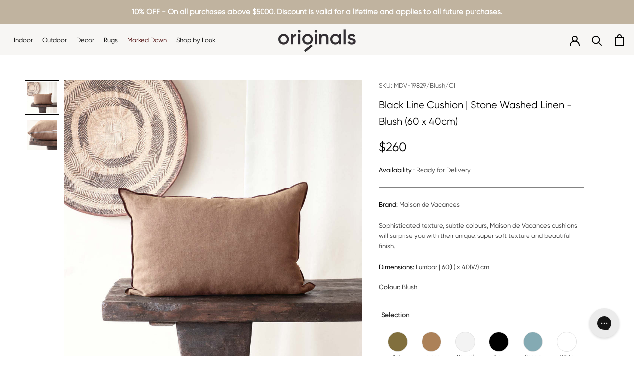

--- FILE ---
content_type: text/html; charset=utf-8
request_url: https://www.originals.com.sg/products/cushion-black-line-blush-60-x-40cm
body_size: 47774
content:
<!doctype html>
 
<html class="no-js" lang="en">
  <head> 
    


<link rel="preload" as="image" href="//www.originals.com.sg/cdn/shop/files/MDV-cushion-black-line-blush-1_800x.jpg?v=1702889879">




<link rel="preconnect" href="//fonts.shopifycdn.com/" crossorigin>
<link rel="preconnect" href="//cdn.shopify.com/" crossorigin>
<link rel="preconnect" href="//v.shopify.com/" crossorigin>
<link rel="dns-prefetch" href="//www.originals.com.sg" crossorigin>
<link rel="dns-prefetch" href="//originals-shop.myshopify.com" crossorigin>
<link rel="dns-prefetch" href="//cdn.shopify.com" crossorigin>
<link rel="dns-prefetch" href="//v.shopify.com" crossorigin>
<link rel="dns-prefetch" href="//fonts.shopifycdn.com" crossorigin>
    <script>
  YETT_BLACKLIST = [/reamaze/,/covet/,/yotpo/]
  !function(t,e){"object"==typeof exports&&"undefined"!=typeof module?e(exports):"function"==typeof define&&define.amd?define(["exports"],e):e(t.yett={})}(this,function(t){"use strict";var e={blacklist:window.YETT_BLACKLIST,whitelist:window.YETT_WHITELIST},r={blacklisted:[]},n=function(t,r){return t&&(!r||"javascript/blocked"!==r)&&(!e.blacklist||e.blacklist.some(function(e){return e.test(t)}))&&(!e.whitelist||e.whitelist.every(function(e){return!e.test(t)}))},i=function(t){var r=t.getAttribute("src");return e.blacklist&&e.blacklist.every(function(t){return!t.test(r)})||e.whitelist&&e.whitelist.some(function(t){return t.test(r)})},c=new MutationObserver(function(t){t.forEach(function(t){for(var e=t.addedNodes,i=function(t){var i=e[t];if(1===i.nodeType&&"SCRIPT"===i.tagName){var c=i.src,o=i.type;if(n(c,o)){r.blacklisted.push(i.cloneNode()),i.type="javascript/blocked";i.addEventListener("beforescriptexecute",function t(e){"javascript/blocked"===i.getAttribute("type")&&e.preventDefault(),i.removeEventListener("beforescriptexecute",t)}),i.parentElement.removeChild(i)}}},c=0;c<e.length;c++)i(c)})});c.observe(document.documentElement,{childList:!0,subtree:!0});var o=document.createElement;document.createElement=function(){for(var t=arguments.length,e=Array(t),r=0;r<t;r++)e[r]=arguments[r];if("script"!==e[0].toLowerCase())return o.bind(document).apply(void 0,e);var i=o.bind(document).apply(void 0,e),c=i.setAttribute.bind(i);return Object.defineProperties(i,{src:{get:function(){return i.getAttribute("src")},set:function(t){return n(t,i.type)&&c("type","javascript/blocked"),c("src",t),!0}},type:{set:function(t){var e=n(i.src,i.type)?"javascript/blocked":t;return c("type",e),!0}}}),i.setAttribute=function(t,e){"type"===t||"src"===t?i[t]=e:HTMLScriptElement.prototype.setAttribute.call(i,t,e)},i};var l=function(t){if(Array.isArray(t)){for(var e=0,r=Array(t.length);e<t.length;e++)r[e]=t[e];return r}return Array.from(t)},a=new RegExp("[|\\{}()[\\]^$+*?.]","g");t.unblock=function(){for(var t=arguments.length,n=Array(t),o=0;o<t;o++)n[o]=arguments[o];n.length<1?(e.blacklist=[],e.whitelist=[]):(e.blacklist&&(e.blacklist=e.blacklist.filter(function(t){return n.every(function(e){return!t.test(e)})})),e.whitelist&&(e.whitelist=[].concat(l(e.whitelist),l(n.map(function(t){var r=".*"+t.replace(a,"\\$&")+".*";return e.whitelist.find(function(t){return t.toString()===r.toString()})?null:new RegExp(r)}).filter(Boolean)))));for(var s=document.querySelectorAll('script[type="javascript/blocked"]'),u=0;u<s.length;u++){var p=s[u];i(p)&&(p.type="application/javascript",r.blacklisted.push(p),p.parentElement.removeChild(p))}var d=0;[].concat(l(r.blacklisted)).forEach(function(t,e){if(i(t)){var n=document.createElement("script");n.setAttribute("src",t.src),n.setAttribute("type","application/javascript"),document.head.appendChild(n),r.blacklisted.splice(e-d,1),d++}}),e.blacklist&&e.blacklist.length<1&&c.disconnect()},Object.defineProperty(t,"__esModule",{value:!0})});
  //# sourceMappingURL=yett.min.js.map
</script>
    <!-- Google Tag Manager -->
    <script>(function(w,d,s,l,i){w[l]=w[l]||[];w[l].push({'gtm.start':
    new Date().getTime(),event:'gtm.js'});var f=d.getElementsByTagName(s)[0],
    j=d.createElement(s),dl=l!='dataLayer'?'&l='+l:'';j.async=true;j.src=
    'https://www.googletagmanager.com/gtm.js?id='+i+dl;f.parentNode.insertBefore(j,f);
    })(window,document,'script','dataLayer','GTM-K4KNSLK');</script>
	<!-- End Google Tag Manager -->
    <meta name="google-site-verification" content="PKAQuF8yRPPZeVvizg5ULXNgBUy88jKKabYQTscqNVc" />
    <meta name="google-site-verification" content="mTApwF4zQpB_uUA-j-2U_IYAB39Wc_5zeORcx1qusG4" />
    <meta name="google-site-verification" content="VjrbepLRIGcx8dj4jgT4OL0LBVRIJ2TdkFrh44Dv1TM" />
    <meta name="facebook-domain-verification" content="pdbhkrv62egtoipmso9o0xq7049onr" />
    <meta charset="utf-8"> 
    <meta http-equiv="X-UA-Compatible" content="IE=edge,chrome=1">
    <meta name="viewport" content="width=device-width, initial-scale=1.0, height=device-height, minimum-scale=1.0, maximum-scale=1.0">
    <meta name="theme-color" content="">
    <meta name="google-site-verification" content="zwG49ItmLobsEhOPXjIyqRNYaCvAK5OV3b8YLgoObGs" />

    <!-- Google tag (gtag.js) -->
<script async src="https://www.googletagmanager.com/gtag/js?id=G-297QFHQXVR"></script>
<script>
  window.dataLayer = window.dataLayer || [];
  function gtag(){dataLayer.push(arguments);}
  gtag('js', new Date());

  gtag('config', 'G-297QFHQXVR');
 gtag('config', 'AW-949220114');
</script>

<script type="application/ld+json">
{
  "@context": "https://schema.org",
  "@type": "LocalBusiness",
  "name": "Originals Furniture",
  "url": "https://www.originals.com.sg/",
  "aggregateRating": {
    "@type": "AggregateRating",
    "ratingValue": "4.8",
    "reviewCount": "256"
  }
}
</script>

<script type="application/ld+json">
{
  "@context": "https://schema.org",
  "@type": "FurnitureStore",
  "name": "Originals Furniture",
  "url": "https://www.originals.com.sg/",
  "logo": "https://www.originals.com.sg/cdn/shop/files/Untitled_design_14_170x@2x.png?v=1634016983",
  "image": "https://www.originals.com.sg/cdn/shop/files/mainhomepage-banner-95_1800x.jpg?v=1676874146",
  "description": "Originals Furniture offers high-quality, unique, and authentic furniture pieces to help you create a comfortable and functional home.",
  "address": {
    "@type": "PostalAddress",
    "streetAddress": "1 Bukit Batok Street 22 Level 5",
    "addressLocality": "Singapore",
    "postalCode": "659592",
    "addressCountry": "SG"
  },
  "geo": {
    "@type": "GeoCoordinates",
    "latitude": 1.3505,
    "longitude": 103.7516
  },
  "contactPoint": {
    "@type": "ContactPoint",
    "telephone": "+65 6471 9918",
    "email": "hello@originals.com.sg",
    "contactType": "Customer Service"
  },
  "openingHoursSpecification": [
    {
      "@type": "OpeningHoursSpecification",
      "dayOfWeek": [
        "Monday",
        "Tuesday",
        "Wednesday",
        "Thursday",
        "Friday"
      ],
      "opens": "10:00",
      "closes": "19:00"
    },
    {
      "@type": "OpeningHoursSpecification",
      "dayOfWeek": [
        "Saturday",
        "Sunday",
        "PublicHolidays"
      ],
      "opens": "10:00",
      "closes": "18:00"
    }
  ],
  "sameAs": [
    "https://www.facebook.com/OriginalsFurniture",
    "https://www.instagram.com/originalsfurniture"
  ]
}

</script>




    <script type="application/ld+json">
{
  "@context": "https://schema.org",
  "@type": "FAQPage",
  "mainEntity": [
    {
      "@type": "Question",
      "name": "What makes Originals different from other furniture stores in Singapore?",
      "acceptedAnswer": {
        "@type": "Answer",
        "text": "Originals focuses on timeless design, natural materials, sustainable sourcing and high-quality craftsmanship. Customers enjoy a massive showroom experience and warm, knowledgeable service."
      }
    },
    {
      "@type": "Question",
      "name": "Where is the Originals showroom located?",
      "acceptedAnswer": {
        "@type": "Answer",
        "text": "The Originals showroom is located at 1 Bukit Batok Street 22, Singapore. It is one of Singapore's largest furniture showrooms with full-room displays."
      }
    },
    {
      "@type": "Question",
      "name": "What types of furniture does Originals offer?",
      "acceptedAnswer": {
        "@type": "Answer",
        "text": "Originals offers sofas, dining tables, sideboards, storage, beds, outdoor furniture, rugs, cushions and accessories—all made from high-quality natural materials."
      }
    },
    {
      "@type": "Question",
      "name": "Does Originals specialise in solid wood furniture?",
      "acceptedAnswer": {
        "@type": "Answer",
        "text": "Yes. Originals is known for premium solid teak and oak furniture crafted with sustainable practices and built for long-term durability."
      }
    },
    {
      "@type": "Question",
      "name": "Is the furniture at Originals sustainably sourced?",
      "acceptedAnswer": {
        "@type": "Answer",
        "text": "Yes. Originals works with trusted suppliers who use responsibly harvested timber and ethical production practices."
      }
    },
    {
      "@type": "Question",
      "name": "What interior styles does Originals carry?",
      "acceptedAnswer": {
        "@type": "Answer",
        "text": "Originals offers Scandinavian, Japandi, contemporary, rustic-modern, natural minimalist and coastal-inspired furniture designs."
      }
    },
    {
      "@type": "Question",
      "name": "Can I feel and test the furniture in the showroom?",
      "acceptedAnswer": {
        "@type": "Answer",
        "text": "Yes. Originals encourages customers to explore, sit on, test, and interact with every item in the showroom to understand comfort and quality."
      }
    },
    {
      "@type": "Question",
      "name": "Does Originals offer outdoor furniture?",
      "acceptedAnswer": {
        "@type": "Answer",
        "text": "Yes. Originals carries durable outdoor furniture designed for Singapore’s humidity, heat and rainfall, using materials such as teak and weather-resistant fabrics."
      }
    },
    {
      "@type": "Question",
      "name": "What materials are used in Originals sofas?",
      "acceptedAnswer": {
        "@type": "Answer",
        "text": "Most Originals sofas feature solid wood frames, high-density foam, and premium natural fabrics such as European linen or performance upholstery."
      }
    },
    {
      "@type": "Question",
      "name": "Are Originals sofas fully removable?",
      "acceptedAnswer": {
        "@type": "Answer",
        "text": "Many Originals sofas feature removable covers for easy cleaning. Customers can check specific models for details."
      }
    },
    {
      "@type": "Question",
      "name": "Does Originals sell rugs?",
      "acceptedAnswer": {
        "@type": "Answer",
        "text": "Yes. Originals has a large collection of hand-woven, hand-tufted and natural-fibre rugs in various sizes and textures."
      }
    },
    {
      "@type": "Question",
      "name": "Does Originals provide home styling advice?",
      "acceptedAnswer": {
        "@type": "Answer",
        "text": "Yes. The team offers personalised styling guidance on furniture selection, layout, materials and colour palettes."
      }
    },
    {
      "@type": "Question",
      "name": "Do Originals products come with warranties?",
      "acceptedAnswer": {
        "@type": "Answer",
        "text": "Yes. Most furniture pieces include warranties that cover manufacturing defects. Coverage varies by product category."
      }
    },
    {
      "@type": "Question",
      "name": "Does Originals offer delivery services in Singapore?",
      "acceptedAnswer": {
        "@type": "Answer",
        "text": "Yes. Delivery is available across Singapore and includes assembly for most furniture pieces."
      }
    },
    {
      "@type": "Question",
      "name": "Can I pre-order items at Originals?",
      "acceptedAnswer": {
        "@type": "Answer",
        "text": "Yes. Many products are available for pre-order, and the team provides clear timelines and updates on shipments."
      }
    },
    {
      "@type": "Question",
      "name": "Does Originals source their products internationally?",
      "acceptedAnswer": {
        "@type": "Answer",
        "text": "Yes. Originals partners with leading brands and makers from Belgium, Indonesia, Vietnam, New Zealand and Europe."
      }
    },
    {
      "@type": "Question",
      "name": "Are the wooden furniture pieces treated for durability?",
      "acceptedAnswer": {
        "@type": "Answer",
        "text": "Yes. Teak and oak pieces are properly kiln-dried and finished for stability in Singapore’s climate."
      }
    },
    {
      "@type": "Question",
      "name": "What makes Originals teak furniture special?",
      "acceptedAnswer": {
        "@type": "Answer",
        "text": "Originals teak furniture is made from sustainably sourced, slow-grown teak with beautiful natural grain and exceptional durability."
      }
    },
    {
      "@type": "Question",
      "name": "Does Originals carry stone and marble furniture?",
      "acceptedAnswer": {
        "@type": "Answer",
        "text": "Yes. The store offers travertine, marble and stone pieces that add natural luxury to dining and living spaces."
      }
    },
    {
      "@type": "Question",
      "name": "What sofa fabrics are available at Originals?",
      "acceptedAnswer": {
        "@type": "Answer",
        "text": "Options include premium European linen, cotton blends, textured performance fabrics and durable neutrals suitable for families."
      }
    },
    {
      "@type": "Question",
      "name": "Can I customise furniture at Originals?",
      "acceptedAnswer": {
        "@type": "Answer",
        "text": "Certain items may offer customisation options depending on the brand. Customers can enquire in-store."
      }
    },
    {
      "@type": "Question",
      "name": "Do you offer furniture for small apartments in Singapore?",
      "acceptedAnswer": {
        "@type": "Answer",
        "text": "Yes. Originals carries compact, multifunctional and modular furniture designed to maximise space in smaller homes."
      }
    },
    {
      "@type": "Question",
      "name": "Is the furniture suitable for humid climates?",
      "acceptedAnswer": {
        "@type": "Answer",
        "text": "Yes. Originals sources materials and finishes that perform well in Singapore’s humidity, including kiln-dried teak and breathable fabrics."
      }
    },
    {
      "@type": "Question",
      "name": "Does Originals offer eco-friendly furniture?",
      "acceptedAnswer": {
        "@type": "Answer",
        "text": "Yes. Many products are made using sustainable timber, natural fibres, and non-toxic finishes."
      }
    },
    {
      "@type": "Question",
      "name": "How do I clean solid wood furniture from Originals?",
      "acceptedAnswer": {
        "@type": "Answer",
        "text": "Use a soft cloth, avoid harsh chemicals and follow the store’s care guide. Simple maintenance keeps natural wood looking beautiful for years."
      }
    },
    {
      "@type": "Question",
      "name": "How do I maintain my linen sofa?",
      "acceptedAnswer": {
        "@type": "Answer",
        "text": "Vacuum regularly, spot clean with mild detergent and consider professional cleaning when needed. Many covers are removable for convenience."
      }
    },
    {
      "@type": "Question",
      "name": "Do you sell furniture sets?",
      "acceptedAnswer": {
        "@type": "Answer",
        "text": "Yes. Customers can mix and match items across collections, or purchase coordinated sets for dining, living and outdoor spaces."
      }
    },
    {
      "@type": "Question",
      "name": "Can I shop online for Originals products?",
      "acceptedAnswer": {
        "@type": "Answer",
        "text": "Yes. The full collection is available online with detailed measurements, materials and delivery options."
      }
    },
    {
      "@type": "Question",
      "name": "Do you offer kids’ furniture?",
      "acceptedAnswer": {
        "@type": "Answer",
        "text": "Select items may be suitable for children's rooms, though Originals focuses primarily on adult living and dining spaces."
      }
    },
    {
      "@type": "Question",
      "name": "Does Originals offer interest-free payment options?",
      "acceptedAnswer": {
        "@type": "Answer",
        "text": "Payment options depend on ongoing partnerships. Customers can check in-store or online for current financing choices."
      }
    },
    {
      "@type": "Question",
      "name": "Are Originals products built to last?",
      "acceptedAnswer": {
        "@type": "Answer",
        "text": "Yes. Originals selects materials and construction methods designed for long-term durability, even in high-use homes."
      }
    },
    {
      "@type": "Question",
      "name": "Can Originals help with space planning?",
      "acceptedAnswer": {
        "@type": "Answer",
        "text": "Yes. The team provides guidance on furniture sizing, layout suggestions and how pieces will work with your floor plan."
      }
    },
    {
      "@type": "Question",
      "name": "Does Originals offer home décor accessories?",
      "acceptedAnswer": {
        "@type": "Answer",
        "text": "Yes. This includes cushions, throws, baskets, planters, tableware and more—all carefully selected to complement natural modern homes."
      }
    },
    {
      "@type": "Question",
      "name": "What brands does Originals carry?",
      "acceptedAnswer": {
        "@type": "Answer",
        "text": "Originals carries respected international brands including Ethnicraft, Baya, Heveya, Jati Kebon and its own in-house collections."
      }
    },
    {
      "@type": "Question",
      "name": "Does Originals restock popular items?",
      "acceptedAnswer": {
        "@type": "Answer",
        "text": "Yes. Many items are restocked regularly. Pre-orders are encouraged for in-demand products."
      }
    },
    {
      "@type": "Question",
      "name": "Can I return items purchased from Originals?",
      "acceptedAnswer": {
        "@type": "Answer",
        "text": "Returns are subject to store policy. Customers may contact the team for assistance."
      }
    },
    {
      "@type": "Question",
      "name": "Does Originals provide product assembly?",
      "acceptedAnswer": {
        "@type": "Answer",
        "text": "Most furniture includes complimentary assembly during delivery, unless otherwise stated."
      }
    },
    {
      "@type": "Question",
      "name": "Is parking available at the Originals showroom?",
      "acceptedAnswer": {
        "@type": "Answer",
        "text": "Yes. There is convenient parking on-site for customers visiting the showroom."
      }
    },
    {
      "@type": "Question",
      "name": "Are there seasonal promotions at Originals?",
      "acceptedAnswer": {
        "@type": "Answer",
        "text": "Occasional promotions may be offered during special events or holidays. Customers can subscribe to stay updated."
      }
    },
    {
      "@type": "Question",
      "name": "Does Originals offer interior styling services for homes?",
      "acceptedAnswer": {
        "@type": "Answer",
        "text": "While not a full-service interior design firm, Originals provides styling guidance and product recommendations tailored to each home."
      }
    },
    {
      "@type": "Question",
      "name": "Does Originals deliver to condos, landed homes and HDB?",
      "acceptedAnswer": {
        "@type": "Answer",
        "text": "Yes. Delivery is available across all residence types in Singapore."
      }
    },
    {
      "@type": "Question",
      "name": "Why choose natural materials for home furniture?",
      "acceptedAnswer": {
        "@type": "Answer",
        "text": "Natural materials like wood, linen and stone offer better durability, breathability and timeless aesthetics, ageing beautifully with use."
      }
    },
    {
      "@type": "Question",
      "name": "Is teak suitable for indoor and outdoor use?",
      "acceptedAnswer": {
        "@type": "Answer",
        "text": "Yes. Teak is naturally strong, weather-resistant and ideal for both indoor and outdoor furniture."
      }
    },
    {
      "@type": "Question",
      "name": "How long has Originals been in business?",
      "acceptedAnswer": {
        "@type": "Answer",
        "text": "Originals has been serving Singapore customers for over 23 years, offering high-quality furniture and home décor."
      }
    },
    {
      "@type": "Question",
      "name": "Does Originals work with interior designers?",
      "acceptedAnswer": {
        "@type": "Answer",
        "text": "Yes. Many designers source from Originals for quality, trade relationships and timeless styles."
      }
    },
    {
      "@type": "Question",
      "name": "What is Japandi furniture and does Originals carry it?",
      "acceptedAnswer": {
        "@type": "Answer",
        "text": "Japandi combines Japanese simplicity with Scandinavian warmth. Originals offers a wide collection that fits this style beautifully."
      }
    },
    {
      "@type": "Question",
      "name": "Is the showroom child-friendly?",
      "acceptedAnswer": {
        "@type": "Answer",
        "text": "Yes. The showroom is spacious and easy for families to navigate."
      }
    },
    {
      "@type": "Question",
      "name": "Do Originals products come assembled?",
      "acceptedAnswer": {
        "@type": "Answer",
        "text": "Most furniture items come fully assembled during delivery."
      }
    },
    {
      "@type": "Question",
      "name": "Why should I visit the Originals showroom?",
      "acceptedAnswer": {
        "@type": "Answer",
        "text": "The showroom offers an immersive experience with full-room setups, natural lighting, and the ability to feel materials, test comfort and explore curated styles."
      }
    },
    {
      "@type": "Question",
      "name": "What is the best way to choose the right sofa size?",
      "acceptedAnswer": {
        "@type": "Answer",
        "text": "Measure your living room, consider walking clearance and ensure the sofa complements other furniture. Originals staff can advise on proportions."
      }
    },
    {
      "@type": "Question",
      "name": "Are the rugs at Originals pet-friendly?",
      "acceptedAnswer": {
        "@type": "Answer",
        "text": "Many rugs are durable and suitable for pet-friendly homes, though customers may choose specific materials depending on shedding or cleaning needs."
      }
    },
    {
      "@type": "Question",
      "name": "Does Originals offer mattress options?",
      "acceptedAnswer": {
        "@type": "Answer",
        "text": "Yes. Originals carries high-quality natural mattresses through its partner brands."
      }
    }
  ]
}

</script>

    <title>
      Black Line Cushion | Stone Washed Linen - Blush (60 x 40cm) &ndash; Originals Furniture
    </title><meta name="description" content="Brand: Maison de Vacances Sophisticated texture, subtle colours, Maison de Vacances cushions will surprise you with their unique, super soft texture and beautiful finish. Dimensions: Lumbar | 60(L) x 40(W) cm Colour: Blush"><link rel="canonical" href="https://www.originals.com.sg/products/cushion-black-line-blush-60-x-40cm"><link rel="shortcut icon" href="//www.originals.com.sg/cdn/shop/files/my-favicon_96x.png?v=1655352391" type="image/png"><meta property="og:type" content="product">
  <meta property="og:title" content="Black Line Cushion | Stone Washed Linen - Blush (60 x 40cm)"><meta property="og:image" content="http://www.originals.com.sg/cdn/shop/files/MDV-cushion-black-line-blush-1.jpg?v=1702889879">
    <meta property="og:image:secure_url" content="https://www.originals.com.sg/cdn/shop/files/MDV-cushion-black-line-blush-1.jpg?v=1702889879">
    <meta property="og:image:width" content="1600">
    <meta property="og:image:height" content="1600"><meta property="product:price:amount" content="260.00">
  <meta property="product:price:currency" content="SGD"><meta property="og:description" content="Brand: Maison de Vacances Sophisticated texture, subtle colours, Maison de Vacances cushions will surprise you with their unique, super soft texture and beautiful finish. Dimensions: Lumbar | 60(L) x 40(W) cm Colour: Blush"><meta property="og:url" content="https://www.originals.com.sg/products/cushion-black-line-blush-60-x-40cm">
<meta property="og:site_name" content="Originals Furniture"><meta name="twitter:card" content="summary"><meta name="twitter:title" content="Black Line Cushion | Stone Washed Linen - Blush (60 x 40cm)">
  <meta name="twitter:description" content="Brand:  Maison de Vacances
Sophisticated texture, subtle colours, Maison de Vacances cushions will surprise you with their unique, super soft texture and beautiful finish.
Dimensions: Lumbar | 60(L) x 40(W) cm
Colour: Blush">
  <meta name="twitter:image" content="https://www.originals.com.sg/cdn/shop/files/MDV-cushion-black-line-blush-1_600x600_crop_center.jpg?v=1702889879">
    <style>
  body *, #header-top *{font-family:'gilroy-regular'!important;}
</style><style>

  @font-face {
    font-family: "ChronicleDeck-Black";
    src: url("//www.originals.com.sg/cdn/shop/t/125/assets/ChronicleDeck-Black.otf?v=109592985634760850631766552718");
  }
  @font-face {
    font-family: "ChronicleDeck-Roman";
    src: url("//www.originals.com.sg/cdn/shop/t/125/assets/ChronicleDeck-Roman.otf?v=15246390362442364731766552720");
  }
  @font-face {
    font-family: "ChronicleDeck-Italic";
    src: url("//www.originals.com.sg/cdn/shop/t/125/assets/ChronicleDeck-Italic.otf?v=165329135581299295831766552720");
  }
   @font-face {
    font-family: "gilroy-regular";
    src: url("//www.originals.com.sg/cdn/shop/t/125/assets/RadomirTinkov-Gilroy-Regular.otf?v=43083481623925600941766552728");
  }
  @font-face {
    font-family: "Gilroy-SemiBold";
    src: url("https://cdn.shopify.com/s/files/1/0661/2373/files/Gilroy-SemiBold.ttf?v=1692772089");
  }
  
   @font-face {
    font-family: "gilroy-italic";
    src: url("https://cdn.shopify.com/s/files/1/0661/2373/files/Gilroy-UltraLightItalic.ttf?v=1672119548");
  }


  @font-face {
  font-family: Jost;
  font-weight: 400;
  font-style: normal;
  font-display: fallback;
  src: url("//www.originals.com.sg/cdn/fonts/jost/jost_n4.d47a1b6347ce4a4c9f437608011273009d91f2b7.woff2") format("woff2"),
       url("//www.originals.com.sg/cdn/fonts/jost/jost_n4.791c46290e672b3f85c3d1c651ef2efa3819eadd.woff") format("woff");
}

  @font-face {
  font-family: Jost;
  font-weight: 400;
  font-style: normal;
  font-display: fallback;
  src: url("//www.originals.com.sg/cdn/fonts/jost/jost_n4.d47a1b6347ce4a4c9f437608011273009d91f2b7.woff2") format("woff2"),
       url("//www.originals.com.sg/cdn/fonts/jost/jost_n4.791c46290e672b3f85c3d1c651ef2efa3819eadd.woff") format("woff");
}


  @font-face {
  font-family: Jost;
  font-weight: 700;
  font-style: normal;
  font-display: fallback;
  src: url("//www.originals.com.sg/cdn/fonts/jost/jost_n7.921dc18c13fa0b0c94c5e2517ffe06139c3615a3.woff2") format("woff2"),
       url("//www.originals.com.sg/cdn/fonts/jost/jost_n7.cbfc16c98c1e195f46c536e775e4e959c5f2f22b.woff") format("woff");
}

  @font-face {
  font-family: Jost;
  font-weight: 400;
  font-style: italic;
  font-display: fallback;
  src: url("//www.originals.com.sg/cdn/fonts/jost/jost_i4.b690098389649750ada222b9763d55796c5283a5.woff2") format("woff2"),
       url("//www.originals.com.sg/cdn/fonts/jost/jost_i4.fd766415a47e50b9e391ae7ec04e2ae25e7e28b0.woff") format("woff");
}

  @font-face {
  font-family: Jost;
  font-weight: 700;
  font-style: italic;
  font-display: fallback;
  src: url("//www.originals.com.sg/cdn/fonts/jost/jost_i7.d8201b854e41e19d7ed9b1a31fe4fe71deea6d3f.woff2") format("woff2"),
       url("//www.originals.com.sg/cdn/fonts/jost/jost_i7.eae515c34e26b6c853efddc3fc0c552e0de63757.woff") format("woff");
}


  :root {
    --heading-font-family : Jost, sans-serif;
      --heading-font-weight : 400;
      --heading-font-style  : normal;

      --text-font-family : Jost, sans-serif;
      --text-font-weight : 400;
      --text-font-style  : normal;

      --base-text-font-size   : 13px;
      --default-text-font-size: 14px;--background          : #ffffff;
      --background-rgb      : 255, 255, 255;
      --light-background    : #ffffff;
      --light-background-rgb: 255, 255, 255;
      --heading-color       : #000000;
      --text-color          : #303030;
      --text-color-rgb      : 48, 48, 48;
      --text-color-light    : #595959;
      --text-color-light-rgb: 89, 89, 89;
      --link-color          : #000000;
      --link-color-rgb      : 0, 0, 0;
      --border-color        : #838383;
      --border-color-rgb    : 224, 224, 224;

      --button-background    : #000000;
      --button-background-rgb: 0, 0, 0;
      --button-text-color    : #ffffff;

      --header-background       : #f7f6f4;
      --header-heading-color    : #000000;
      --header-light-text-color : #000000;
      --header-border-color     : #d2d1cf;

      --footer-background    : #ffffff;
      --footer-text-color    : #595959;
      --footer-heading-color : #303030;
      --footer-border-color  : #e6e6e6;

      --navigation-background      : #ffffff;
      --navigation-background-rgb  : 255, 255, 255;
      --navigation-text-color      : #303030;
      --navigation-text-color-light: rgba(48, 48, 48, 0.5);
      --navigation-border-color    : rgba(48, 48, 48, 0.25);

      --newsletter-popup-background     : #ffffff;
      --newsletter-popup-text-color     : #303030;
      --newsletter-popup-text-color-rgb : 48, 48, 48;

      --secondary-elements-background       : #fce7a8;
      --secondary-elements-background-rgb   : 252, 231, 168;
      --secondary-elements-text-color       : #303030;
      --secondary-elements-text-color-light : rgba(48, 48, 48, 0.5);
      --secondary-elements-border-color     : rgba(48, 48, 48, 0.25);

      --product-sale-price-color    : #f94c43;
      --product-sale-price-color-rgb: 249, 76, 67;
      --product-star-rating: #f6a429;

      /* Shopify related variables */
      --payment-terms-background-color: #ffffff;

      /* Products */

      --horizontal-spacing-four-products-per-row: 40px;
      --horizontal-spacing-two-products-per-row : 40px;

      --vertical-spacing-four-products-per-row: 60px;
      --vertical-spacing-two-products-per-row : 75px;

      /* Animation */
      --drawer-transition-timing: cubic-bezier(0.645, 0.045, 0.355, 1);
      --header-base-height: 80px; /* We set a default for browsers that do not support CSS variables */

      /* Cursors */
      --cursor-zoom-in-svg    : url(//www.originals.com.sg/cdn/shop/t/125/assets/cursor-zoom-in.svg?v=100326362725928540331766552761);
      --cursor-zoom-in-2x-svg : url(//www.originals.com.sg/cdn/shop/t/125/assets/cursor-zoom-in-2x.svg?v=71919207650934979201766552761);
    }
</style>

<script>
  // IE11 does not have support for CSS variables, so we have to polyfill them
  if (!(((window || {}).CSS || {}).supports && window.CSS.supports('(--a: 0)'))) {
    const script = document.createElement('script');
    script.type = 'text/javascript';
    script.src = 'https://cdn.jsdelivr.net/npm/css-vars-ponyfill@2';
    script.onload = function() {
      cssVars({});
    };

    document.getElementsByTagName('head')[0].appendChild(script);
  }
</script>

    <script>window.performance && window.performance.mark && window.performance.mark('shopify.content_for_header.start');</script><meta name="google-site-verification" content="WywRK1PZSd3RMgUuKlBQnzQx51isiLV-raydoK442qI">
<meta id="shopify-digital-wallet" name="shopify-digital-wallet" content="/6612373/digital_wallets/dialog">
<meta name="shopify-checkout-api-token" content="f5d60c108a1381f0619435a813d4b5cc">
<link rel="alternate" type="application/json+oembed" href="https://www.originals.com.sg/products/cushion-black-line-blush-60-x-40cm.oembed">
<script async="async" src="/checkouts/internal/preloads.js?locale=en-SG"></script>
<link rel="preconnect" href="https://shop.app" crossorigin="anonymous">
<script async="async" src="https://shop.app/checkouts/internal/preloads.js?locale=en-SG&shop_id=6612373" crossorigin="anonymous"></script>
<script id="apple-pay-shop-capabilities" type="application/json">{"shopId":6612373,"countryCode":"SG","currencyCode":"SGD","merchantCapabilities":["supports3DS"],"merchantId":"gid:\/\/shopify\/Shop\/6612373","merchantName":"Originals Furniture","requiredBillingContactFields":["postalAddress","email","phone"],"requiredShippingContactFields":["postalAddress","email","phone"],"shippingType":"shipping","supportedNetworks":["visa","masterCard","amex"],"total":{"type":"pending","label":"Originals Furniture","amount":"1.00"},"shopifyPaymentsEnabled":true,"supportsSubscriptions":true}</script>
<script id="shopify-features" type="application/json">{"accessToken":"f5d60c108a1381f0619435a813d4b5cc","betas":["rich-media-storefront-analytics"],"domain":"www.originals.com.sg","predictiveSearch":true,"shopId":6612373,"locale":"en"}</script>
<script>var Shopify = Shopify || {};
Shopify.shop = "originals-shop.myshopify.com";
Shopify.locale = "en";
Shopify.currency = {"active":"SGD","rate":"1.0"};
Shopify.country = "SG";
Shopify.theme = {"name":"Staging | Home","id":137378332806,"schema_name":"Prestige","schema_version":"5.3.5","theme_store_id":855,"role":"main"};
Shopify.theme.handle = "null";
Shopify.theme.style = {"id":null,"handle":null};
Shopify.cdnHost = "www.originals.com.sg/cdn";
Shopify.routes = Shopify.routes || {};
Shopify.routes.root = "/";</script>
<script type="module">!function(o){(o.Shopify=o.Shopify||{}).modules=!0}(window);</script>
<script>!function(o){function n(){var o=[];function n(){o.push(Array.prototype.slice.apply(arguments))}return n.q=o,n}var t=o.Shopify=o.Shopify||{};t.loadFeatures=n(),t.autoloadFeatures=n()}(window);</script>
<script>
  window.ShopifyPay = window.ShopifyPay || {};
  window.ShopifyPay.apiHost = "shop.app\/pay";
  window.ShopifyPay.redirectState = null;
</script>
<script id="shop-js-analytics" type="application/json">{"pageType":"product"}</script>
<script defer="defer" async type="module" src="//www.originals.com.sg/cdn/shopifycloud/shop-js/modules/v2/client.init-shop-cart-sync_BT-GjEfc.en.esm.js"></script>
<script defer="defer" async type="module" src="//www.originals.com.sg/cdn/shopifycloud/shop-js/modules/v2/chunk.common_D58fp_Oc.esm.js"></script>
<script defer="defer" async type="module" src="//www.originals.com.sg/cdn/shopifycloud/shop-js/modules/v2/chunk.modal_xMitdFEc.esm.js"></script>
<script type="module">
  await import("//www.originals.com.sg/cdn/shopifycloud/shop-js/modules/v2/client.init-shop-cart-sync_BT-GjEfc.en.esm.js");
await import("//www.originals.com.sg/cdn/shopifycloud/shop-js/modules/v2/chunk.common_D58fp_Oc.esm.js");
await import("//www.originals.com.sg/cdn/shopifycloud/shop-js/modules/v2/chunk.modal_xMitdFEc.esm.js");

  window.Shopify.SignInWithShop?.initShopCartSync?.({"fedCMEnabled":true,"windoidEnabled":true});

</script>
<script>
  window.Shopify = window.Shopify || {};
  if (!window.Shopify.featureAssets) window.Shopify.featureAssets = {};
  window.Shopify.featureAssets['shop-js'] = {"shop-cart-sync":["modules/v2/client.shop-cart-sync_DZOKe7Ll.en.esm.js","modules/v2/chunk.common_D58fp_Oc.esm.js","modules/v2/chunk.modal_xMitdFEc.esm.js"],"init-fed-cm":["modules/v2/client.init-fed-cm_B6oLuCjv.en.esm.js","modules/v2/chunk.common_D58fp_Oc.esm.js","modules/v2/chunk.modal_xMitdFEc.esm.js"],"shop-cash-offers":["modules/v2/client.shop-cash-offers_D2sdYoxE.en.esm.js","modules/v2/chunk.common_D58fp_Oc.esm.js","modules/v2/chunk.modal_xMitdFEc.esm.js"],"shop-login-button":["modules/v2/client.shop-login-button_QeVjl5Y3.en.esm.js","modules/v2/chunk.common_D58fp_Oc.esm.js","modules/v2/chunk.modal_xMitdFEc.esm.js"],"pay-button":["modules/v2/client.pay-button_DXTOsIq6.en.esm.js","modules/v2/chunk.common_D58fp_Oc.esm.js","modules/v2/chunk.modal_xMitdFEc.esm.js"],"shop-button":["modules/v2/client.shop-button_DQZHx9pm.en.esm.js","modules/v2/chunk.common_D58fp_Oc.esm.js","modules/v2/chunk.modal_xMitdFEc.esm.js"],"avatar":["modules/v2/client.avatar_BTnouDA3.en.esm.js"],"init-windoid":["modules/v2/client.init-windoid_CR1B-cfM.en.esm.js","modules/v2/chunk.common_D58fp_Oc.esm.js","modules/v2/chunk.modal_xMitdFEc.esm.js"],"init-shop-for-new-customer-accounts":["modules/v2/client.init-shop-for-new-customer-accounts_C_vY_xzh.en.esm.js","modules/v2/client.shop-login-button_QeVjl5Y3.en.esm.js","modules/v2/chunk.common_D58fp_Oc.esm.js","modules/v2/chunk.modal_xMitdFEc.esm.js"],"init-shop-email-lookup-coordinator":["modules/v2/client.init-shop-email-lookup-coordinator_BI7n9ZSv.en.esm.js","modules/v2/chunk.common_D58fp_Oc.esm.js","modules/v2/chunk.modal_xMitdFEc.esm.js"],"init-shop-cart-sync":["modules/v2/client.init-shop-cart-sync_BT-GjEfc.en.esm.js","modules/v2/chunk.common_D58fp_Oc.esm.js","modules/v2/chunk.modal_xMitdFEc.esm.js"],"shop-toast-manager":["modules/v2/client.shop-toast-manager_DiYdP3xc.en.esm.js","modules/v2/chunk.common_D58fp_Oc.esm.js","modules/v2/chunk.modal_xMitdFEc.esm.js"],"init-customer-accounts":["modules/v2/client.init-customer-accounts_D9ZNqS-Q.en.esm.js","modules/v2/client.shop-login-button_QeVjl5Y3.en.esm.js","modules/v2/chunk.common_D58fp_Oc.esm.js","modules/v2/chunk.modal_xMitdFEc.esm.js"],"init-customer-accounts-sign-up":["modules/v2/client.init-customer-accounts-sign-up_iGw4briv.en.esm.js","modules/v2/client.shop-login-button_QeVjl5Y3.en.esm.js","modules/v2/chunk.common_D58fp_Oc.esm.js","modules/v2/chunk.modal_xMitdFEc.esm.js"],"shop-follow-button":["modules/v2/client.shop-follow-button_CqMgW2wH.en.esm.js","modules/v2/chunk.common_D58fp_Oc.esm.js","modules/v2/chunk.modal_xMitdFEc.esm.js"],"checkout-modal":["modules/v2/client.checkout-modal_xHeaAweL.en.esm.js","modules/v2/chunk.common_D58fp_Oc.esm.js","modules/v2/chunk.modal_xMitdFEc.esm.js"],"shop-login":["modules/v2/client.shop-login_D91U-Q7h.en.esm.js","modules/v2/chunk.common_D58fp_Oc.esm.js","modules/v2/chunk.modal_xMitdFEc.esm.js"],"lead-capture":["modules/v2/client.lead-capture_BJmE1dJe.en.esm.js","modules/v2/chunk.common_D58fp_Oc.esm.js","modules/v2/chunk.modal_xMitdFEc.esm.js"],"payment-terms":["modules/v2/client.payment-terms_Ci9AEqFq.en.esm.js","modules/v2/chunk.common_D58fp_Oc.esm.js","modules/v2/chunk.modal_xMitdFEc.esm.js"]};
</script>
<script>(function() {
  var isLoaded = false;
  function asyncLoad() {
    if (isLoaded) return;
    isLoaded = true;
    var urls = ["\/\/www.powr.io\/powr.js?powr-token=originals-shop.myshopify.com\u0026external-type=shopify\u0026shop=originals-shop.myshopify.com","https:\/\/app.testimonialhub.com\/shopifyapp\/showsrstemplate.js?shop=originals-shop.myshopify.com","https:\/\/gateway.apaylater.com\/plugins\/price_divider\/main.js?platform=SHOPIFY\u0026country=SG\u0026price_divider_applied_on=detail\u0026shop=originals-shop.myshopify.com","\/\/cdn.shopify.com\/proxy\/5212ce8f034b3ce96ab2321d169dfbc83496282fe355450cb68af46b7798dce9\/bucket.useifsapp.com\/theme-files-min\/js\/ifs-script-tag-min.js?v=2\u0026shop=originals-shop.myshopify.com\u0026sp-cache-control=cHVibGljLCBtYXgtYWdlPTkwMA"];
    for (var i = 0; i < urls.length; i++) {
      var s = document.createElement('script');
      s.type = 'text/javascript';
      s.async = true;
      s.src = urls[i];
      var x = document.getElementsByTagName('script')[0];
      x.parentNode.insertBefore(s, x);
    }
  };
  if(window.attachEvent) {
    window.attachEvent('onload', asyncLoad);
  } else {
    window.addEventListener('load', asyncLoad, false);
  }
})();</script>
<script id="__st">var __st={"a":6612373,"offset":28800,"reqid":"8c3c0d80-ed2a-4e3e-a402-60adb7003e81-1769102942","pageurl":"www.originals.com.sg\/products\/cushion-black-line-blush-60-x-40cm","u":"dd07205f4f3a","p":"product","rtyp":"product","rid":6967192354950};</script>
<script>window.ShopifyPaypalV4VisibilityTracking = true;</script>
<script id="captcha-bootstrap">!function(){'use strict';const t='contact',e='account',n='new_comment',o=[[t,t],['blogs',n],['comments',n],[t,'customer']],c=[[e,'customer_login'],[e,'guest_login'],[e,'recover_customer_password'],[e,'create_customer']],r=t=>t.map((([t,e])=>`form[action*='/${t}']:not([data-nocaptcha='true']) input[name='form_type'][value='${e}']`)).join(','),a=t=>()=>t?[...document.querySelectorAll(t)].map((t=>t.form)):[];function s(){const t=[...o],e=r(t);return a(e)}const i='password',u='form_key',d=['recaptcha-v3-token','g-recaptcha-response','h-captcha-response',i],f=()=>{try{return window.sessionStorage}catch{return}},m='__shopify_v',_=t=>t.elements[u];function p(t,e,n=!1){try{const o=window.sessionStorage,c=JSON.parse(o.getItem(e)),{data:r}=function(t){const{data:e,action:n}=t;return t[m]||n?{data:e,action:n}:{data:t,action:n}}(c);for(const[e,n]of Object.entries(r))t.elements[e]&&(t.elements[e].value=n);n&&o.removeItem(e)}catch(o){console.error('form repopulation failed',{error:o})}}const l='form_type',E='cptcha';function T(t){t.dataset[E]=!0}const w=window,h=w.document,L='Shopify',v='ce_forms',y='captcha';let A=!1;((t,e)=>{const n=(g='f06e6c50-85a8-45c8-87d0-21a2b65856fe',I='https://cdn.shopify.com/shopifycloud/storefront-forms-hcaptcha/ce_storefront_forms_captcha_hcaptcha.v1.5.2.iife.js',D={infoText:'Protected by hCaptcha',privacyText:'Privacy',termsText:'Terms'},(t,e,n)=>{const o=w[L][v],c=o.bindForm;if(c)return c(t,g,e,D).then(n);var r;o.q.push([[t,g,e,D],n]),r=I,A||(h.body.append(Object.assign(h.createElement('script'),{id:'captcha-provider',async:!0,src:r})),A=!0)});var g,I,D;w[L]=w[L]||{},w[L][v]=w[L][v]||{},w[L][v].q=[],w[L][y]=w[L][y]||{},w[L][y].protect=function(t,e){n(t,void 0,e),T(t)},Object.freeze(w[L][y]),function(t,e,n,w,h,L){const[v,y,A,g]=function(t,e,n){const i=e?o:[],u=t?c:[],d=[...i,...u],f=r(d),m=r(i),_=r(d.filter((([t,e])=>n.includes(e))));return[a(f),a(m),a(_),s()]}(w,h,L),I=t=>{const e=t.target;return e instanceof HTMLFormElement?e:e&&e.form},D=t=>v().includes(t);t.addEventListener('submit',(t=>{const e=I(t);if(!e)return;const n=D(e)&&!e.dataset.hcaptchaBound&&!e.dataset.recaptchaBound,o=_(e),c=g().includes(e)&&(!o||!o.value);(n||c)&&t.preventDefault(),c&&!n&&(function(t){try{if(!f())return;!function(t){const e=f();if(!e)return;const n=_(t);if(!n)return;const o=n.value;o&&e.removeItem(o)}(t);const e=Array.from(Array(32),(()=>Math.random().toString(36)[2])).join('');!function(t,e){_(t)||t.append(Object.assign(document.createElement('input'),{type:'hidden',name:u})),t.elements[u].value=e}(t,e),function(t,e){const n=f();if(!n)return;const o=[...t.querySelectorAll(`input[type='${i}']`)].map((({name:t})=>t)),c=[...d,...o],r={};for(const[a,s]of new FormData(t).entries())c.includes(a)||(r[a]=s);n.setItem(e,JSON.stringify({[m]:1,action:t.action,data:r}))}(t,e)}catch(e){console.error('failed to persist form',e)}}(e),e.submit())}));const S=(t,e)=>{t&&!t.dataset[E]&&(n(t,e.some((e=>e===t))),T(t))};for(const o of['focusin','change'])t.addEventListener(o,(t=>{const e=I(t);D(e)&&S(e,y())}));const B=e.get('form_key'),M=e.get(l),P=B&&M;t.addEventListener('DOMContentLoaded',(()=>{const t=y();if(P)for(const e of t)e.elements[l].value===M&&p(e,B);[...new Set([...A(),...v().filter((t=>'true'===t.dataset.shopifyCaptcha))])].forEach((e=>S(e,t)))}))}(h,new URLSearchParams(w.location.search),n,t,e,['guest_login'])})(!0,!0)}();</script>
<script integrity="sha256-4kQ18oKyAcykRKYeNunJcIwy7WH5gtpwJnB7kiuLZ1E=" data-source-attribution="shopify.loadfeatures" defer="defer" src="//www.originals.com.sg/cdn/shopifycloud/storefront/assets/storefront/load_feature-a0a9edcb.js" crossorigin="anonymous"></script>
<script crossorigin="anonymous" defer="defer" src="//www.originals.com.sg/cdn/shopifycloud/storefront/assets/shopify_pay/storefront-65b4c6d7.js?v=20250812"></script>
<script data-source-attribution="shopify.dynamic_checkout.dynamic.init">var Shopify=Shopify||{};Shopify.PaymentButton=Shopify.PaymentButton||{isStorefrontPortableWallets:!0,init:function(){window.Shopify.PaymentButton.init=function(){};var t=document.createElement("script");t.src="https://www.originals.com.sg/cdn/shopifycloud/portable-wallets/latest/portable-wallets.en.js",t.type="module",document.head.appendChild(t)}};
</script>
<script data-source-attribution="shopify.dynamic_checkout.buyer_consent">
  function portableWalletsHideBuyerConsent(e){var t=document.getElementById("shopify-buyer-consent"),n=document.getElementById("shopify-subscription-policy-button");t&&n&&(t.classList.add("hidden"),t.setAttribute("aria-hidden","true"),n.removeEventListener("click",e))}function portableWalletsShowBuyerConsent(e){var t=document.getElementById("shopify-buyer-consent"),n=document.getElementById("shopify-subscription-policy-button");t&&n&&(t.classList.remove("hidden"),t.removeAttribute("aria-hidden"),n.addEventListener("click",e))}window.Shopify?.PaymentButton&&(window.Shopify.PaymentButton.hideBuyerConsent=portableWalletsHideBuyerConsent,window.Shopify.PaymentButton.showBuyerConsent=portableWalletsShowBuyerConsent);
</script>
<script data-source-attribution="shopify.dynamic_checkout.cart.bootstrap">document.addEventListener("DOMContentLoaded",(function(){function t(){return document.querySelector("shopify-accelerated-checkout-cart, shopify-accelerated-checkout")}if(t())Shopify.PaymentButton.init();else{new MutationObserver((function(e,n){t()&&(Shopify.PaymentButton.init(),n.disconnect())})).observe(document.body,{childList:!0,subtree:!0})}}));
</script>
<link id="shopify-accelerated-checkout-styles" rel="stylesheet" media="screen" href="https://www.originals.com.sg/cdn/shopifycloud/portable-wallets/latest/accelerated-checkout-backwards-compat.css" crossorigin="anonymous">
<style id="shopify-accelerated-checkout-cart">
        #shopify-buyer-consent {
  margin-top: 1em;
  display: inline-block;
  width: 100%;
}

#shopify-buyer-consent.hidden {
  display: none;
}

#shopify-subscription-policy-button {
  background: none;
  border: none;
  padding: 0;
  text-decoration: underline;
  font-size: inherit;
  cursor: pointer;
}

#shopify-subscription-policy-button::before {
  box-shadow: none;
}

      </style>

<script>window.performance && window.performance.mark && window.performance.mark('shopify.content_for_header.end');</script>

    <link rel="stylesheet" href="//www.originals.com.sg/cdn/shop/t/125/assets/theme.css?v=40756908138159799301766552728">
    <link rel="stylesheet" href="//www.originals.com.sg/cdn/shop/t/125/assets/m-stylesheet.css?v=82882234334888927001766552726">
    <link rel="stylesheet" href="https://cdnjs.cloudflare.com/ajax/libs/font-awesome/4.7.0/css/font-awesome.min.css">


    <script src="https://ajax.googleapis.com/ajax/libs/jquery/3.5.1/jquery.min.js"></script>

    <script>// This allows to expose several variables to the global scope, to be used in scripts
      window.theme = {
        pageType: "product",
        moneyFormat: "${{amount}}",
        moneyWithCurrencyFormat: "${{amount}} SGD",
        currencyCodeEnabled: false,
        productImageSize: "natural",
        searchMode: "product",
        showPageTransition: false,
        showElementStaggering: false,
        showImageZooming: true
      };

      window.routes = {
        rootUrl: "\/",
        rootUrlWithoutSlash: '',
        cartUrl: "\/cart",
        cartAddUrl: "\/cart\/add",
        cartChangeUrl: "\/cart\/change",
        searchUrl: "\/search",
        productRecommendationsUrl: "\/recommendations\/products"
      };

      window.languages = {
        cartAddNote: "Add Order Note",
        cartEditNote: "Edit Order Note",
        productImageLoadingError: "This image could not be loaded. Please try to reload the page.",
        productFormAddToCart: "Add to cart",
        productFormUnavailable: "Unavailable",
        productFormSoldOut: "Sold Out",
        shippingEstimatorOneResult: "1 option available:",
        shippingEstimatorMoreResults: "{{count}} options available:",
        shippingEstimatorNoResults: "No shipping could be found"
      };

      window.lazySizesConfig = {
        loadHidden: false,
        hFac: 0.5,
        expFactor: 2,
        ricTimeout: 150,
        lazyClass: 'Image--lazyLoad',
        loadingClass: 'Image--lazyLoading',
        loadedClass: 'Image--lazyLoaded'
      };

      document.documentElement.className = document.documentElement.className.replace('no-js', 'js');
      document.documentElement.style.setProperty('--window-height', window.innerHeight + 'px');

      // We do a quick detection of some features (we could use Modernizr but for so little...)
      (function() {
        document.documentElement.className += ((window.CSS && window.CSS.supports('(position: sticky) or (position: -webkit-sticky)')) ? ' supports-sticky' : ' no-supports-sticky');
        document.documentElement.className += (window.matchMedia('(-moz-touch-enabled: 1), (hover: none)')).matches ? ' no-supports-hover' : ' supports-hover';
      }());

      
    </script>

    <script src="//www.originals.com.sg/cdn/shop/t/125/assets/lazysizes.min.js?v=174358363404432586981766552724" async></script><script src="//www.originals.com.sg/cdn/shop/t/125/assets/libs.min.js?v=26178543184394469741766552725" defer></script>
    <script src="//www.originals.com.sg/cdn/shop/t/125/assets/theme.js?v=18536588830157083141766552729" defer></script>
    <script src="//www.originals.com.sg/cdn/shop/t/125/assets/custom.js?v=19132776436282347371766552722" defer></script>

    <script>
      (function () {
        window.onpageshow = function() {
          if (window.theme.showPageTransition) {
            var pageTransition = document.querySelector('.PageTransition');

            if (pageTransition) {
              pageTransition.style.visibility = 'visible';
              pageTransition.style.opacity = '0';
            }
          }

          // When the page is loaded from the cache, we have to reload the cart content
          document.documentElement.dispatchEvent(new CustomEvent('cart:refresh', {
            bubbles: true
          }));
        };
      })();
    </script>

    

    
  <script type="application/ld+json">
  {
    "@context": "http://schema.org",
    "@type": "Product",
    "offers": [{
          "@type": "Offer",
          "name": "Lumbar | 60(L) x 40(W) cm \/ Blush",
          "availability":"https://schema.org/InStock",
          "price": 260.0,
          "priceCurrency": "SGD",
          "priceValidUntil": "2026-02-02","sku": "MDV-19829\/Blush\/CI","url": "/products/cushion-black-line-blush-60-x-40cm?variant=40408947916934"
        }
],
      "gtin13": "1613010000155",
      "productId": "1613010000155",
    "brand": {
      "name": "Maison de Vacances"
    },
    "name": "Black Line Cushion | Stone Washed Linen - Blush (60 x 40cm)",
    "description": "Brand:  Maison de Vacances\nSophisticated texture, subtle colours, Maison de Vacances cushions will surprise you with their unique, super soft texture and beautiful finish.\nDimensions: Lumbar | 60(L) x 40(W) cm\nColour: Blush",
    "category": "Cushions",
    "url": "/products/cushion-black-line-blush-60-x-40cm",
    "sku": "MDV-19829\/Blush\/CI",
    "image": {
      "@type": "ImageObject",
      "url": "https://www.originals.com.sg/cdn/shop/files/MDV-cushion-black-line-blush-1_1024x.jpg?v=1702889879",
      "image": "https://www.originals.com.sg/cdn/shop/files/MDV-cushion-black-line-blush-1_1024x.jpg?v=1702889879",
      "name": "Black Line Cushion | Stone Washed Linen - Blush (60 x 40cm)",
      "width": "1024",
      "height": "1024"
    }
  }
  </script>



  <script type="application/ld+json">
  {
    "@context": "http://schema.org",
    "@type": "BreadcrumbList",
  "itemListElement": [{
      "@type": "ListItem",
      "position": 1,
      "name": "Home",
      "item": "https://www.originals.com.sg"
    },{
          "@type": "ListItem",
          "position": 2,
          "name": "Black Line Cushion | Stone Washed Linen - Blush (60 x 40cm)",
          "item": "https://www.originals.com.sg/products/cushion-black-line-blush-60-x-40cm"
        }]
  }
  </script>

    <style>
  /*   ////////////////// */
  .modal_popup{
    cursor: pointer;
  }
  .modal2 {
    position: fixed;
    display: none;
    z-index: 9999;
    /*     padding-top: 100px; */
    left: 0;
    top: 0;
    width: 100%;
    height: 100%;
    background-color: rgba(0, 0, 0, 0.4);
  }

  .modalframe {
    background-color: black;
    margin: auto;
    border: 1px solid #888;
    width: 80%;
    position: absolute;
    top: 50%;
    left: 50%;
    transform: translate(-50%, -50%);
  }

  #modalchart .close {
    position: absolute;
    padding-right: 10px;
    color: white;
    float: right;
    top: 0;
    right: 0;
    font-size: 30px;
    font-weight: 100;
  }

  #modalchart .close:hover,
  #modalchart .close:focus {
    color: white;
    text-decoration: none;
    cursor: pointer;
  }
  div#modal_img {
    /*     padding: 5px; */
  }
  @media only screen and (min-width: 601px) {
    .modalframe{
      width:45%;
    }
  }
</style>

<div id="modalchart" class="modal2">
  <div class="modalframe">     
    <span class="close">&times;</span>       
    <div id="modal_img"></div>       
  </div>
</div>


<style>
  /*   ////////////////// */
  .modal_popup1{
    cursor: pointer;
  }
  .modal21 {
    position: fixed;
    display: none;
    z-index: 9999;
    /*     padding-top: 100px; */
    left: 0;
    top: 0;
    width: 100%;
    height: 100%;
    background-color: rgba(0, 0, 0, 0.4);
  }

  .modalframe1 {
    background: white;
    margin: auto;
    border: 1px solid #888;
    width: 90%;
    position: absolute;
    top: 50%;
    left: 50%;
    transform: translate(-50%, -50%);
  }

  #modalchart1 .close1 {
    position: absolute;
    padding-right: 10px;
    color: black;
    float: right;
    top: 0;
    right: 5px;
    font-size: 30px;
    font-weight: 100;
    cursor: pointer;
  }

/*   #modalchart1 .close1:hover,
  #modalchart1 .close1:focus {
    color: white;
    text-decoration: none;
    cursor: pointer;
  } */
  div#modal_img1 {
    padding: 15px;
  }
  @media only screen and (min-width: 601px) {
    .modalframe1{
      width: 80vw;
    }
    .modalframe1 img{
      max-height: 550px;
      width: 100%;
      object-fit: contain;
    }
  }
</style>

<div id="modalchart1" class="modal21">
  <div class="modalframe1">     
    <span class="close1">&times;</span>       
    <div id="modal_img1"></div>       
  </div>
</div>

                      
<div id="enquiryModal" class="modalEnq">
  <div class="enquirymodalframe">     
    <svg class="close" stroke="currentColor" fill="currentColor" stroke-width="0" viewBox="0 0 24 24" color="#000" height="20" width="20" xmlns="http://www.w3.org/2000/svg" style="color: #000;"><path fill="none" d="M0 0h24v24H0z"></path><path d="M19 6.41L17.59 5 12 10.59 6.41 5 5 6.41 10.59 12 5 17.59 6.41 19 12 13.41 17.59 19 19 17.59 13.41 12z" style="stroke-width: 1px;"></path></svg>       
    <div id="enquirymodal_content">
      <h4>Enquire about the Black Line Cushion </h4>
      <p>If you have a question about the Black Line Cushion  or any of our bespoke products, let us know your contact details and a quick message and we will get back to you as soon as possible.</p>
      <div class="enquireForm"><form method="post" action="/contact#contact_form" id="contact_form" accept-charset="UTF-8" class="Form Form--spacingTight"><input type="hidden" name="form_type" value="contact" /><input type="hidden" name="utf8" value="✓" /><input type="text" name="contact[firstname]" placeholder="First name">
          <input type="text" name="contact[lastname]" placeholder="Last name">
          <input type="email" name="contact[email]" placeholder="Email">
          <textarea rows="4" name="contact[message]" placeholder="Message"></textarea>
          <input type="hidden" class="enquiryProdTitle" name="contact[product]" value="Black Line Cushion | Stone Washed Linen - Blush (60 x 40cm)">
          <input type="hidden" class="enquiryProdSKU" name="contact[sku]" value="MDV-19829/Blush/CI">
          <input type="submit" class="enquirySubmitForm" value="Enquire">
        </form>
      </div>
    </div>       
  </div>
</div>

  

<link rel="stylesheet" href="https://cdn.jsdelivr.net/npm/swiper@11/swiper-bundle.min.css" />

<!-- Meta Pixel Code -->
  
<script>
  !function(f,b,e,v,n,t,s)
  {if(f.fbq)return;n=f.fbq=function(){n.callMethod?
  n.callMethod.apply(n,arguments):n.queue.push(arguments)};
  if(!f._fbq)f._fbq=n;n.push=n;n.loaded=!0;n.version='2.0';
  n.queue=[];t=b.createElement(e);t.async=!0;
  t.src=v;s=b.getElementsByTagName(e)[0];
  s.parentNode.insertBefore(t,s)}(window, document,'script',
  'https://connect.facebook.net/en_US/fbevents.js');
  fbq('init', '394037722411379');
  fbq('track', 'PageView');
</script>
<noscript><img height="1" width="1" style="display:none"
  src="https://www.facebook.com/tr?id=394037722411379&ev=PageView&noscript=1"
/></noscript>
<!-- End Meta Pixel Code -->
  <script src="https://cdn.jsdelivr.net/npm/swiper@11/swiper-bundle.min.js"></script>

<!-- BEGIN app block: shopify://apps/gorgias-live-chat-helpdesk/blocks/gorgias/a66db725-7b96-4e3f-916e-6c8e6f87aaaa -->
<script defer data-gorgias-loader-chat src="https://config.gorgias.chat/bundle-loader/shopify/originals-shop.myshopify.com"></script>


<script defer data-gorgias-loader-convert  src="https://content.9gtb.com/loader.js"></script>


<script defer data-gorgias-loader-mailto-replace  src="https://config.gorgias.help/api/contact-forms/replace-mailto-script.js?shopName=originals-shop"></script>


<!-- END app block --><!-- BEGIN app block: shopify://apps/zapiet-pickup-delivery/blocks/app-embed/5599aff0-8af1-473a-a372-ecd72a32b4d5 -->









    <style>#storePickupApp {
}</style>




<script type="text/javascript">
    var zapietTranslations = {};

    window.ZapietMethods = {"delivery":{"active":true,"enabled":true,"name":"Delivery","sort":0,"status":{"condition":"price","operator":"morethan","value":0,"enabled":true,"product_conditions":{"enabled":false,"value":"Pickup Only,Shipping Only","enable":false,"property":"tags","hide_button":false}},"button":{"type":"default","default":"","hover":"","active":""}},"pickup":{"active":false,"enabled":true,"name":"Pickup","sort":1,"status":{"condition":"price","operator":"morethan","value":0,"enabled":true,"product_conditions":{"enabled":false,"value":"Delivery Only,Shipping Only","enable":false,"property":"tags","hide_button":false}},"button":{"type":"default","default":"","hover":"","active":""}},"shipping":{"active":false,"enabled":false,"name":"Shipping","sort":1,"status":{"condition":"price","operator":"morethan","value":0,"enabled":true,"product_conditions":{"enabled":false,"value":"Delivery Only,Pickup Only","enable":false,"property":"tags","hide_button":false}},"button":{"type":"default","default":"","hover":"","active":""}}}
    window.ZapietEvent = {
        listen: function(eventKey, callback) {
            if (!this.listeners) {
                this.listeners = [];
            }
            this.listeners.push({
                eventKey: eventKey,
                callback: callback
            });
        },
    };

    

    
        
        var language_settings = {"enable_app":true,"enable_geo_search_for_pickups":false,"pickup_region_filter_enabled":false,"pickup_region_filter_field":null,"currency":"SGD","weight_format":"kg","pickup.enable_map":false,"delivery_validation_method":"no_validation","base_country_name":"Singapore","base_country_code":"SG","method_display_style":"default","default_method_display_style":"classic","date_format":"l, F j, Y","time_format":"h:i A","week_day_start":"Sun","pickup_address_format":"<span class=\"name\"><strong>{{company_name}}</strong></span><span class=\"address\">{{address_line_1}}<br>{{city}}, {{postal_code}}</span><span class=\"distance\">{{distance}}</span>{{more_information}}","rates_enabled":true,"payment_customization_enabled":false,"distance_format":"km","enable_delivery_address_autocompletion":false,"enable_delivery_current_location":false,"enable_pickup_address_autocompletion":false,"pickup_date_picker_enabled":true,"pickup_time_picker_enabled":true,"delivery_note_enabled":false,"delivery_note_required":false,"delivery_date_picker_enabled":true,"delivery_time_picker_enabled":true,"shipping.date_picker_enabled":true,"delivery_validate_cart":false,"pickup_validate_cart":false,"gmak":"","enable_checkout_locale":true,"enable_checkout_url":true,"disable_widget_for_digital_items":true,"disable_widget_for_product_handles":"gift-card","colors":{"widget_active_background_color":null,"widget_active_border_color":null,"widget_active_icon_color":null,"widget_active_text_color":null,"widget_inactive_background_color":null,"widget_inactive_border_color":null,"widget_inactive_icon_color":null,"widget_inactive_text_color":null},"delivery_validator":{"enabled":false,"show_on_page_load":true,"sticky":true},"checkout":{"delivery":{"discount_code":null,"prepopulate_shipping_address":true,"preselect_first_available_time":true},"pickup":{"discount_code":null,"prepopulate_shipping_address":true,"customer_phone_required":false,"preselect_first_location":true,"preselect_first_available_time":true},"shipping":{"discount_code":""}},"day_name_attribute_enabled":false,"methods":{"delivery":{"active":true,"enabled":true,"name":"Delivery","sort":0,"status":{"condition":"price","operator":"morethan","value":0,"enabled":true,"product_conditions":{"enabled":false,"value":"Pickup Only,Shipping Only","enable":false,"property":"tags","hide_button":false}},"button":{"type":"default","default":"","hover":"","active":""}},"pickup":{"active":false,"enabled":true,"name":"Pickup","sort":1,"status":{"condition":"price","operator":"morethan","value":0,"enabled":true,"product_conditions":{"enabled":false,"value":"Delivery Only,Shipping Only","enable":false,"property":"tags","hide_button":false}},"button":{"type":"default","default":"","hover":"","active":""}},"shipping":{"active":false,"enabled":false,"name":"Shipping","sort":1,"status":{"condition":"price","operator":"morethan","value":0,"enabled":true,"product_conditions":{"enabled":false,"value":"Delivery Only,Pickup Only","enable":false,"property":"tags","hide_button":false}},"button":{"type":"default","default":"","hover":"","active":""}}},"translations":{"methods":{"shipping":"Shipping","pickup":"Pickups","delivery":"Delivery"},"calendar":{"january":"January","february":"February","march":"March","april":"April","may":"May","june":"June","july":"July","august":"August","september":"September","october":"October","november":"November","december":"December","sunday":"Sun","monday":"Mon","tuesday":"Tue","wednesday":"Wed","thursday":"Thu","friday":"Fri","saturday":"Sat","today":"","close":"","labelMonthNext":"Next month","labelMonthPrev":"Previous month","labelMonthSelect":"Select a month","labelYearSelect":"Select a year","and":"and","between":"between"},"pickup":{"heading":"Store Pickup","note":"","location_placeholder":"Enter your postal code ...","filter_by_region_placeholder":"Filter by state/province","location_label":"Choose a location.","datepicker_label":"Choose a date and time.","date_time_output":"{{DATE}} at {{TIME}}","datepicker_placeholder":"Choose a date and time.","locations_found":"Please select a pickup location:","no_locations_found":"Sorry, pickup is not available for your selected items.","no_locations_region":"Sorry, pickup is not available in your region.","no_date_time_selected":"Please select a date & time.","checkout_button":"Checkout","could_not_find_location":"Sorry, we could not find your location.","checkout_error":"Please select a date and time for pickup.","more_information":"More information","opening_hours":"Opening hours","dates_not_available":"Sorry, your selected items are not currently available for pickup.","min_order_total":"Minimum order value for pickup is $0.00","min_order_weight":"Minimum order weight for pickup is {{ weight }}","max_order_total":"Maximum order value for pickup is $0.00","max_order_weight":"Maximum order weight for pickup is {{ weight }}","cart_eligibility_error":"Sorry, pickup is not available for your selected items.","location_error":"Please select a pickup location."},"delivery":{"heading":"Local Delivery","note":"Enter your postal code to check if you are eligible for local delivery:","location_placeholder":"Enter your postal code ...","datepicker_label":"Choose a date and time.","datepicker_placeholder":"Choose a date and time.","date_time_output":"{{DATE}} between {{SLOT_START_TIME}} and {{SLOT_END_TIME}}","available":"Great! You are eligible for delivery.","not_available":"Sorry, delivery is not available in your area.","no_date_time_selected":"Please select a date & time for delivery.","checkout_button":"Checkout","could_not_find_location":"Sorry, we could not find your location.","checkout_error":"Please enter a valid zipcode and select your preferred date and time for delivery.","cart_eligibility_error":"Sorry, delivery is not available for your selected items.","dates_not_available":"Sorry, your selected items are not currently available for delivery.","min_order_total":"Minimum order value for delivery is $0.00","min_order_weight":"Minimum order weight for delivery is {{ weight }}","max_order_total":"Maximum order value for delivery is $0.00","max_order_weight":"Maximum order weight for delivery is {{ weight }}","delivery_validator_prelude":"Do we deliver?","delivery_validator_placeholder":"Enter your postal code ...","delivery_validator_button_label":"Go","delivery_validator_eligible_heading":"Great, we deliver to your area!","delivery_validator_eligible_content":"To start shopping just click the button below","delivery_validator_eligible_button_label":"Continue shopping","delivery_validator_not_eligible_heading":"Sorry, we do not deliver to your area","delivery_validator_not_eligible_content":"You are more then welcome to continue browsing our store","delivery_validator_not_eligible_button_label":"Continue shopping","delivery_validator_error_heading":"An error occured","delivery_validator_error_content":"Sorry, it looks like we have encountered an unexpected error. Please try again.","delivery_validator_error_button_label":"Continue shopping","delivery_note_label":"Please enter delivery instructions (optional)","delivery_note_label_required":"Please enter delivery instructions (required)","delivery_note_error":"Please enter delivery instructions","delivery_validator_eligible_button_link":"#","delivery_validator_not_eligible_button_link":"#","delivery_validator_error_button_link":"#"},"shipping":{"heading":"Shipping","note":"Please click the checkout button to continue.","checkout_button":"Checkout","datepicker_placeholder":"Choose a date.","checkout_error":"Please choose a date for shipping.","min_order_total":"Minimum order value for shipping is $0.00","min_order_weight":"Minimum order weight for shipping is {{ weight }}","max_order_total":"Maximum order value for shipping is $0.00","max_order_weight":"Maximum order weight for shipping is {{ weight }}","cart_eligibility_error":"Sorry, shipping is not available for your selected items."},"widget":{"zapiet_id_error":"There was a problem adding the Zapiet ID to your cart","attributes_error":"There was a problem adding the attributes to your cart","no_delivery_options_available":"No delivery options are available for your products","no_checkout_method_error":"Please select a delivery option"},"order_status":{"pickup_details_heading":"Pickup details","pickup_details_text":"Your order will be ready for collection at our {{ Pickup-Location-Company }} location{% if Pickup-Date %} on {{ Pickup-Date | date: \"%A, %d %B\" }}{% if Pickup-Time %} at {{ Pickup-Time }}{% endif %}{% endif %}","delivery_details_heading":"Delivery details","delivery_details_text":"Your order will be delivered locally by our team{% if Delivery-Date %} on the {{ Delivery-Date | date: \"%A, %d %B\" }}{% if Delivery-Time %} between {{ Delivery-Time }}{% endif %}{% endif %}","shipping_details_heading":"Shipping details","shipping_details_text":"Your order will arrive soon{% if Shipping-Date %} on the {{ Shipping-Date | date: \"%A, %d %B\" }}{% endif %}"},"product_widget":{"title":"Delivery and pickup options:","pickup_at":"Pickup at {{ location }}","ready_for_collection":"Ready for collection from","on":"on","view_all_stores":"View all stores","pickup_not_available_item":"Pickup not available for this item","delivery_not_available_location":"Delivery not available for {{ postal_code }}","delivered_by":"Delivered by {{ date }}","delivered_today":"Delivered today","change":"Change","tomorrow":"tomorrow","today":"today","delivery_to":"Delivery to {{ postal_code }}","showing_options_for":"Showing options for {{ postal_code }}","modal_heading":"Select a store for pickup","modal_subheading":"Showing stores near {{ postal_code }}","show_opening_hours":"Show opening hours","hide_opening_hours":"Hide opening hours","closed":"Closed","input_placeholder":"Enter your postal code","input_button":"Check","input_error":"Add a postal code to check available delivery and pickup options.","pickup_available":"Pickup available","not_available":"Not available","select":"Select","selected":"Selected","find_a_store":"Find a store"},"shipping_language_code":"en","delivery_language_code":"en-AU","pickup_language_code":"en-CA"},"default_language":"en","region":"us-2","api_region":"api-us","enable_zapiet_id_all_items":false,"widget_restore_state_on_load":false,"draft_orders_enabled":false,"preselect_checkout_method":true,"widget_show_could_not_locate_div_error":true,"checkout_extension_enabled":false,"show_pickup_consent_checkbox":false,"show_delivery_consent_checkbox":false,"subscription_paused":false,"pickup_note_enabled":false,"pickup_note_required":false,"shipping_note_enabled":false,"shipping_note_required":false};
        zapietTranslations["en"] = language_settings.translations;
    

    function initializeZapietApp() {
        var products = [];

        

        window.ZapietCachedSettings = {
            cached_config: {"enable_app":true,"enable_geo_search_for_pickups":false,"pickup_region_filter_enabled":false,"pickup_region_filter_field":null,"currency":"SGD","weight_format":"kg","pickup.enable_map":false,"delivery_validation_method":"no_validation","base_country_name":"Singapore","base_country_code":"SG","method_display_style":"default","default_method_display_style":"classic","date_format":"l, F j, Y","time_format":"h:i A","week_day_start":"Sun","pickup_address_format":"<span class=\"name\"><strong>{{company_name}}</strong></span><span class=\"address\">{{address_line_1}}<br>{{city}}, {{postal_code}}</span><span class=\"distance\">{{distance}}</span>{{more_information}}","rates_enabled":true,"payment_customization_enabled":false,"distance_format":"km","enable_delivery_address_autocompletion":false,"enable_delivery_current_location":false,"enable_pickup_address_autocompletion":false,"pickup_date_picker_enabled":true,"pickup_time_picker_enabled":true,"delivery_note_enabled":false,"delivery_note_required":false,"delivery_date_picker_enabled":true,"delivery_time_picker_enabled":true,"shipping.date_picker_enabled":true,"delivery_validate_cart":false,"pickup_validate_cart":false,"gmak":"","enable_checkout_locale":true,"enable_checkout_url":true,"disable_widget_for_digital_items":true,"disable_widget_for_product_handles":"gift-card","colors":{"widget_active_background_color":null,"widget_active_border_color":null,"widget_active_icon_color":null,"widget_active_text_color":null,"widget_inactive_background_color":null,"widget_inactive_border_color":null,"widget_inactive_icon_color":null,"widget_inactive_text_color":null},"delivery_validator":{"enabled":false,"show_on_page_load":true,"sticky":true},"checkout":{"delivery":{"discount_code":null,"prepopulate_shipping_address":true,"preselect_first_available_time":true},"pickup":{"discount_code":null,"prepopulate_shipping_address":true,"customer_phone_required":false,"preselect_first_location":true,"preselect_first_available_time":true},"shipping":{"discount_code":""}},"day_name_attribute_enabled":false,"methods":{"delivery":{"active":true,"enabled":true,"name":"Delivery","sort":0,"status":{"condition":"price","operator":"morethan","value":0,"enabled":true,"product_conditions":{"enabled":false,"value":"Pickup Only,Shipping Only","enable":false,"property":"tags","hide_button":false}},"button":{"type":"default","default":"","hover":"","active":""}},"pickup":{"active":false,"enabled":true,"name":"Pickup","sort":1,"status":{"condition":"price","operator":"morethan","value":0,"enabled":true,"product_conditions":{"enabled":false,"value":"Delivery Only,Shipping Only","enable":false,"property":"tags","hide_button":false}},"button":{"type":"default","default":"","hover":"","active":""}},"shipping":{"active":false,"enabled":false,"name":"Shipping","sort":1,"status":{"condition":"price","operator":"morethan","value":0,"enabled":true,"product_conditions":{"enabled":false,"value":"Delivery Only,Pickup Only","enable":false,"property":"tags","hide_button":false}},"button":{"type":"default","default":"","hover":"","active":""}}},"translations":{"methods":{"shipping":"Shipping","pickup":"Pickups","delivery":"Delivery"},"calendar":{"january":"January","february":"February","march":"March","april":"April","may":"May","june":"June","july":"July","august":"August","september":"September","october":"October","november":"November","december":"December","sunday":"Sun","monday":"Mon","tuesday":"Tue","wednesday":"Wed","thursday":"Thu","friday":"Fri","saturday":"Sat","today":"","close":"","labelMonthNext":"Next month","labelMonthPrev":"Previous month","labelMonthSelect":"Select a month","labelYearSelect":"Select a year","and":"and","between":"between"},"pickup":{"heading":"Store Pickup","note":"","location_placeholder":"Enter your postal code ...","filter_by_region_placeholder":"Filter by state/province","location_label":"Choose a location.","datepicker_label":"Choose a date and time.","date_time_output":"{{DATE}} at {{TIME}}","datepicker_placeholder":"Choose a date and time.","locations_found":"Please select a pickup location:","no_locations_found":"Sorry, pickup is not available for your selected items.","no_locations_region":"Sorry, pickup is not available in your region.","no_date_time_selected":"Please select a date & time.","checkout_button":"Checkout","could_not_find_location":"Sorry, we could not find your location.","checkout_error":"Please select a date and time for pickup.","more_information":"More information","opening_hours":"Opening hours","dates_not_available":"Sorry, your selected items are not currently available for pickup.","min_order_total":"Minimum order value for pickup is $0.00","min_order_weight":"Minimum order weight for pickup is {{ weight }}","max_order_total":"Maximum order value for pickup is $0.00","max_order_weight":"Maximum order weight for pickup is {{ weight }}","cart_eligibility_error":"Sorry, pickup is not available for your selected items.","location_error":"Please select a pickup location."},"delivery":{"heading":"Local Delivery","note":"Enter your postal code to check if you are eligible for local delivery:","location_placeholder":"Enter your postal code ...","datepicker_label":"Choose a date and time.","datepicker_placeholder":"Choose a date and time.","date_time_output":"{{DATE}} between {{SLOT_START_TIME}} and {{SLOT_END_TIME}}","available":"Great! You are eligible for delivery.","not_available":"Sorry, delivery is not available in your area.","no_date_time_selected":"Please select a date & time for delivery.","checkout_button":"Checkout","could_not_find_location":"Sorry, we could not find your location.","checkout_error":"Please enter a valid zipcode and select your preferred date and time for delivery.","cart_eligibility_error":"Sorry, delivery is not available for your selected items.","dates_not_available":"Sorry, your selected items are not currently available for delivery.","min_order_total":"Minimum order value for delivery is $0.00","min_order_weight":"Minimum order weight for delivery is {{ weight }}","max_order_total":"Maximum order value for delivery is $0.00","max_order_weight":"Maximum order weight for delivery is {{ weight }}","delivery_validator_prelude":"Do we deliver?","delivery_validator_placeholder":"Enter your postal code ...","delivery_validator_button_label":"Go","delivery_validator_eligible_heading":"Great, we deliver to your area!","delivery_validator_eligible_content":"To start shopping just click the button below","delivery_validator_eligible_button_label":"Continue shopping","delivery_validator_not_eligible_heading":"Sorry, we do not deliver to your area","delivery_validator_not_eligible_content":"You are more then welcome to continue browsing our store","delivery_validator_not_eligible_button_label":"Continue shopping","delivery_validator_error_heading":"An error occured","delivery_validator_error_content":"Sorry, it looks like we have encountered an unexpected error. Please try again.","delivery_validator_error_button_label":"Continue shopping","delivery_note_label":"Please enter delivery instructions (optional)","delivery_note_label_required":"Please enter delivery instructions (required)","delivery_note_error":"Please enter delivery instructions","delivery_validator_eligible_button_link":"#","delivery_validator_not_eligible_button_link":"#","delivery_validator_error_button_link":"#"},"shipping":{"heading":"Shipping","note":"Please click the checkout button to continue.","checkout_button":"Checkout","datepicker_placeholder":"Choose a date.","checkout_error":"Please choose a date for shipping.","min_order_total":"Minimum order value for shipping is $0.00","min_order_weight":"Minimum order weight for shipping is {{ weight }}","max_order_total":"Maximum order value for shipping is $0.00","max_order_weight":"Maximum order weight for shipping is {{ weight }}","cart_eligibility_error":"Sorry, shipping is not available for your selected items."},"widget":{"zapiet_id_error":"There was a problem adding the Zapiet ID to your cart","attributes_error":"There was a problem adding the attributes to your cart","no_delivery_options_available":"No delivery options are available for your products","no_checkout_method_error":"Please select a delivery option"},"order_status":{"pickup_details_heading":"Pickup details","pickup_details_text":"Your order will be ready for collection at our {{ Pickup-Location-Company }} location{% if Pickup-Date %} on {{ Pickup-Date | date: \"%A, %d %B\" }}{% if Pickup-Time %} at {{ Pickup-Time }}{% endif %}{% endif %}","delivery_details_heading":"Delivery details","delivery_details_text":"Your order will be delivered locally by our team{% if Delivery-Date %} on the {{ Delivery-Date | date: \"%A, %d %B\" }}{% if Delivery-Time %} between {{ Delivery-Time }}{% endif %}{% endif %}","shipping_details_heading":"Shipping details","shipping_details_text":"Your order will arrive soon{% if Shipping-Date %} on the {{ Shipping-Date | date: \"%A, %d %B\" }}{% endif %}"},"product_widget":{"title":"Delivery and pickup options:","pickup_at":"Pickup at {{ location }}","ready_for_collection":"Ready for collection from","on":"on","view_all_stores":"View all stores","pickup_not_available_item":"Pickup not available for this item","delivery_not_available_location":"Delivery not available for {{ postal_code }}","delivered_by":"Delivered by {{ date }}","delivered_today":"Delivered today","change":"Change","tomorrow":"tomorrow","today":"today","delivery_to":"Delivery to {{ postal_code }}","showing_options_for":"Showing options for {{ postal_code }}","modal_heading":"Select a store for pickup","modal_subheading":"Showing stores near {{ postal_code }}","show_opening_hours":"Show opening hours","hide_opening_hours":"Hide opening hours","closed":"Closed","input_placeholder":"Enter your postal code","input_button":"Check","input_error":"Add a postal code to check available delivery and pickup options.","pickup_available":"Pickup available","not_available":"Not available","select":"Select","selected":"Selected","find_a_store":"Find a store"},"shipping_language_code":"en","delivery_language_code":"en-AU","pickup_language_code":"en-CA"},"default_language":"en","region":"us-2","api_region":"api-us","enable_zapiet_id_all_items":false,"widget_restore_state_on_load":false,"draft_orders_enabled":false,"preselect_checkout_method":true,"widget_show_could_not_locate_div_error":true,"checkout_extension_enabled":false,"show_pickup_consent_checkbox":false,"show_delivery_consent_checkbox":false,"subscription_paused":false,"pickup_note_enabled":false,"pickup_note_required":false,"shipping_note_enabled":false,"shipping_note_required":false},
            shop_identifier: 'originals-shop.myshopify.com',
            language_code: 'en',
            checkout_url: '/cart',
            products: products,
            translations: zapietTranslations,
            customer: {
                first_name: '',
                last_name: '',
                company: '',
                address1: '',
                address2: '',
                city: '',
                province: '',
                country: '',
                zip: '',
                phone: '',
                tags: null
            }
        }

        window.Zapiet.start(window.ZapietCachedSettings, true);

        
            window.ZapietEvent.listen('widget_loaded', function() {
                // Custom JavaScript
            });
        
    }

    function loadZapietStyles(href) {
        var ss = document.createElement("link");
        ss.type = "text/css";
        ss.rel = "stylesheet";
        ss.media = "all";
        ss.href = href;
        document.getElementsByTagName("head")[0].appendChild(ss);
    }

    
        loadZapietStyles("https://cdn.shopify.com/extensions/019be05a-52b6-7172-887e-e7eb0fc23ad3/zapiet-pickup-delivery-1073/assets/storepickup.css");
        var zapietLoadScripts = {
            vendor: true,
            storepickup: true,
            pickup: true,
            delivery: true,
            shipping: false,
            pickup_map: false,
            validator: false
        };

        function zapietScriptLoaded(key) {
            zapietLoadScripts[key] = false;
            if (!Object.values(zapietLoadScripts).includes(true)) {
                initializeZapietApp();
            }
        }
    
</script>




    <script type="module" src="https://cdn.shopify.com/extensions/019be05a-52b6-7172-887e-e7eb0fc23ad3/zapiet-pickup-delivery-1073/assets/vendor.js" onload="zapietScriptLoaded('vendor')" defer></script>
    <script type="module" src="https://cdn.shopify.com/extensions/019be05a-52b6-7172-887e-e7eb0fc23ad3/zapiet-pickup-delivery-1073/assets/storepickup.js" onload="zapietScriptLoaded('storepickup')" defer></script>

    

    
        <script type="module" src="https://cdn.shopify.com/extensions/019be05a-52b6-7172-887e-e7eb0fc23ad3/zapiet-pickup-delivery-1073/assets/pickup.js" onload="zapietScriptLoaded('pickup')" defer></script>
    

    
        <script type="module" src="https://cdn.shopify.com/extensions/019be05a-52b6-7172-887e-e7eb0fc23ad3/zapiet-pickup-delivery-1073/assets/delivery.js" onload="zapietScriptLoaded('delivery')" defer></script>
    

    

    


<!-- END app block --><link href="https://monorail-edge.shopifysvc.com" rel="dns-prefetch">
<script>(function(){if ("sendBeacon" in navigator && "performance" in window) {try {var session_token_from_headers = performance.getEntriesByType('navigation')[0].serverTiming.find(x => x.name == '_s').description;} catch {var session_token_from_headers = undefined;}var session_cookie_matches = document.cookie.match(/_shopify_s=([^;]*)/);var session_token_from_cookie = session_cookie_matches && session_cookie_matches.length === 2 ? session_cookie_matches[1] : "";var session_token = session_token_from_headers || session_token_from_cookie || "";function handle_abandonment_event(e) {var entries = performance.getEntries().filter(function(entry) {return /monorail-edge.shopifysvc.com/.test(entry.name);});if (!window.abandonment_tracked && entries.length === 0) {window.abandonment_tracked = true;var currentMs = Date.now();var navigation_start = performance.timing.navigationStart;var payload = {shop_id: 6612373,url: window.location.href,navigation_start,duration: currentMs - navigation_start,session_token,page_type: "product"};window.navigator.sendBeacon("https://monorail-edge.shopifysvc.com/v1/produce", JSON.stringify({schema_id: "online_store_buyer_site_abandonment/1.1",payload: payload,metadata: {event_created_at_ms: currentMs,event_sent_at_ms: currentMs}}));}}window.addEventListener('pagehide', handle_abandonment_event);}}());</script>
<script id="web-pixels-manager-setup">(function e(e,d,r,n,o){if(void 0===o&&(o={}),!Boolean(null===(a=null===(i=window.Shopify)||void 0===i?void 0:i.analytics)||void 0===a?void 0:a.replayQueue)){var i,a;window.Shopify=window.Shopify||{};var t=window.Shopify;t.analytics=t.analytics||{};var s=t.analytics;s.replayQueue=[],s.publish=function(e,d,r){return s.replayQueue.push([e,d,r]),!0};try{self.performance.mark("wpm:start")}catch(e){}var l=function(){var e={modern:/Edge?\/(1{2}[4-9]|1[2-9]\d|[2-9]\d{2}|\d{4,})\.\d+(\.\d+|)|Firefox\/(1{2}[4-9]|1[2-9]\d|[2-9]\d{2}|\d{4,})\.\d+(\.\d+|)|Chrom(ium|e)\/(9{2}|\d{3,})\.\d+(\.\d+|)|(Maci|X1{2}).+ Version\/(15\.\d+|(1[6-9]|[2-9]\d|\d{3,})\.\d+)([,.]\d+|)( \(\w+\)|)( Mobile\/\w+|) Safari\/|Chrome.+OPR\/(9{2}|\d{3,})\.\d+\.\d+|(CPU[ +]OS|iPhone[ +]OS|CPU[ +]iPhone|CPU IPhone OS|CPU iPad OS)[ +]+(15[._]\d+|(1[6-9]|[2-9]\d|\d{3,})[._]\d+)([._]\d+|)|Android:?[ /-](13[3-9]|1[4-9]\d|[2-9]\d{2}|\d{4,})(\.\d+|)(\.\d+|)|Android.+Firefox\/(13[5-9]|1[4-9]\d|[2-9]\d{2}|\d{4,})\.\d+(\.\d+|)|Android.+Chrom(ium|e)\/(13[3-9]|1[4-9]\d|[2-9]\d{2}|\d{4,})\.\d+(\.\d+|)|SamsungBrowser\/([2-9]\d|\d{3,})\.\d+/,legacy:/Edge?\/(1[6-9]|[2-9]\d|\d{3,})\.\d+(\.\d+|)|Firefox\/(5[4-9]|[6-9]\d|\d{3,})\.\d+(\.\d+|)|Chrom(ium|e)\/(5[1-9]|[6-9]\d|\d{3,})\.\d+(\.\d+|)([\d.]+$|.*Safari\/(?![\d.]+ Edge\/[\d.]+$))|(Maci|X1{2}).+ Version\/(10\.\d+|(1[1-9]|[2-9]\d|\d{3,})\.\d+)([,.]\d+|)( \(\w+\)|)( Mobile\/\w+|) Safari\/|Chrome.+OPR\/(3[89]|[4-9]\d|\d{3,})\.\d+\.\d+|(CPU[ +]OS|iPhone[ +]OS|CPU[ +]iPhone|CPU IPhone OS|CPU iPad OS)[ +]+(10[._]\d+|(1[1-9]|[2-9]\d|\d{3,})[._]\d+)([._]\d+|)|Android:?[ /-](13[3-9]|1[4-9]\d|[2-9]\d{2}|\d{4,})(\.\d+|)(\.\d+|)|Mobile Safari.+OPR\/([89]\d|\d{3,})\.\d+\.\d+|Android.+Firefox\/(13[5-9]|1[4-9]\d|[2-9]\d{2}|\d{4,})\.\d+(\.\d+|)|Android.+Chrom(ium|e)\/(13[3-9]|1[4-9]\d|[2-9]\d{2}|\d{4,})\.\d+(\.\d+|)|Android.+(UC? ?Browser|UCWEB|U3)[ /]?(15\.([5-9]|\d{2,})|(1[6-9]|[2-9]\d|\d{3,})\.\d+)\.\d+|SamsungBrowser\/(5\.\d+|([6-9]|\d{2,})\.\d+)|Android.+MQ{2}Browser\/(14(\.(9|\d{2,})|)|(1[5-9]|[2-9]\d|\d{3,})(\.\d+|))(\.\d+|)|K[Aa][Ii]OS\/(3\.\d+|([4-9]|\d{2,})\.\d+)(\.\d+|)/},d=e.modern,r=e.legacy,n=navigator.userAgent;return n.match(d)?"modern":n.match(r)?"legacy":"unknown"}(),u="modern"===l?"modern":"legacy",c=(null!=n?n:{modern:"",legacy:""})[u],f=function(e){return[e.baseUrl,"/wpm","/b",e.hashVersion,"modern"===e.buildTarget?"m":"l",".js"].join("")}({baseUrl:d,hashVersion:r,buildTarget:u}),m=function(e){var d=e.version,r=e.bundleTarget,n=e.surface,o=e.pageUrl,i=e.monorailEndpoint;return{emit:function(e){var a=e.status,t=e.errorMsg,s=(new Date).getTime(),l=JSON.stringify({metadata:{event_sent_at_ms:s},events:[{schema_id:"web_pixels_manager_load/3.1",payload:{version:d,bundle_target:r,page_url:o,status:a,surface:n,error_msg:t},metadata:{event_created_at_ms:s}}]});if(!i)return console&&console.warn&&console.warn("[Web Pixels Manager] No Monorail endpoint provided, skipping logging."),!1;try{return self.navigator.sendBeacon.bind(self.navigator)(i,l)}catch(e){}var u=new XMLHttpRequest;try{return u.open("POST",i,!0),u.setRequestHeader("Content-Type","text/plain"),u.send(l),!0}catch(e){return console&&console.warn&&console.warn("[Web Pixels Manager] Got an unhandled error while logging to Monorail."),!1}}}}({version:r,bundleTarget:l,surface:e.surface,pageUrl:self.location.href,monorailEndpoint:e.monorailEndpoint});try{o.browserTarget=l,function(e){var d=e.src,r=e.async,n=void 0===r||r,o=e.onload,i=e.onerror,a=e.sri,t=e.scriptDataAttributes,s=void 0===t?{}:t,l=document.createElement("script"),u=document.querySelector("head"),c=document.querySelector("body");if(l.async=n,l.src=d,a&&(l.integrity=a,l.crossOrigin="anonymous"),s)for(var f in s)if(Object.prototype.hasOwnProperty.call(s,f))try{l.dataset[f]=s[f]}catch(e){}if(o&&l.addEventListener("load",o),i&&l.addEventListener("error",i),u)u.appendChild(l);else{if(!c)throw new Error("Did not find a head or body element to append the script");c.appendChild(l)}}({src:f,async:!0,onload:function(){if(!function(){var e,d;return Boolean(null===(d=null===(e=window.Shopify)||void 0===e?void 0:e.analytics)||void 0===d?void 0:d.initialized)}()){var d=window.webPixelsManager.init(e)||void 0;if(d){var r=window.Shopify.analytics;r.replayQueue.forEach((function(e){var r=e[0],n=e[1],o=e[2];d.publishCustomEvent(r,n,o)})),r.replayQueue=[],r.publish=d.publishCustomEvent,r.visitor=d.visitor,r.initialized=!0}}},onerror:function(){return m.emit({status:"failed",errorMsg:"".concat(f," has failed to load")})},sri:function(e){var d=/^sha384-[A-Za-z0-9+/=]+$/;return"string"==typeof e&&d.test(e)}(c)?c:"",scriptDataAttributes:o}),m.emit({status:"loading"})}catch(e){m.emit({status:"failed",errorMsg:(null==e?void 0:e.message)||"Unknown error"})}}})({shopId: 6612373,storefrontBaseUrl: "https://www.originals.com.sg",extensionsBaseUrl: "https://extensions.shopifycdn.com/cdn/shopifycloud/web-pixels-manager",monorailEndpoint: "https://monorail-edge.shopifysvc.com/unstable/produce_batch",surface: "storefront-renderer",enabledBetaFlags: ["2dca8a86"],webPixelsConfigList: [{"id":"97321094","configuration":"{\"pixel_id\":\"1012904479355579\",\"pixel_type\":\"facebook_pixel\",\"metaapp_system_user_token\":\"-\"}","eventPayloadVersion":"v1","runtimeContext":"OPEN","scriptVersion":"ca16bc87fe92b6042fbaa3acc2fbdaa6","type":"APP","apiClientId":2329312,"privacyPurposes":["ANALYTICS","MARKETING","SALE_OF_DATA"],"dataSharingAdjustments":{"protectedCustomerApprovalScopes":["read_customer_address","read_customer_email","read_customer_name","read_customer_personal_data","read_customer_phone"]}},{"id":"77463686","configuration":"{\"accountID\":\"c26e46b4-41b3-c625-6f63-a0011dc14455\"}","eventPayloadVersion":"v1","runtimeContext":"STRICT","scriptVersion":"e21363e9efd0bb287021c19c93557d07","type":"APP","apiClientId":1370655,"privacyPurposes":["ANALYTICS","MARKETING","SALE_OF_DATA"],"dataSharingAdjustments":{"protectedCustomerApprovalScopes":["read_customer_email","read_customer_name","read_customer_personal_data"]}},{"id":"43942022","eventPayloadVersion":"v1","runtimeContext":"LAX","scriptVersion":"1","type":"CUSTOM","privacyPurposes":["MARKETING"],"name":"Meta pixel (migrated)"},{"id":"shopify-app-pixel","configuration":"{}","eventPayloadVersion":"v1","runtimeContext":"STRICT","scriptVersion":"0450","apiClientId":"shopify-pixel","type":"APP","privacyPurposes":["ANALYTICS","MARKETING"]},{"id":"shopify-custom-pixel","eventPayloadVersion":"v1","runtimeContext":"LAX","scriptVersion":"0450","apiClientId":"shopify-pixel","type":"CUSTOM","privacyPurposes":["ANALYTICS","MARKETING"]}],isMerchantRequest: false,initData: {"shop":{"name":"Originals Furniture","paymentSettings":{"currencyCode":"SGD"},"myshopifyDomain":"originals-shop.myshopify.com","countryCode":"SG","storefrontUrl":"https:\/\/www.originals.com.sg"},"customer":null,"cart":null,"checkout":null,"productVariants":[{"price":{"amount":260.0,"currencyCode":"SGD"},"product":{"title":"Black Line Cushion | Stone Washed Linen - Blush (60 x 40cm)","vendor":"Maison de Vacances","id":"6967192354950","untranslatedTitle":"Black Line Cushion | Stone Washed Linen - Blush (60 x 40cm)","url":"\/products\/cushion-black-line-blush-60-x-40cm","type":"Cushions"},"id":"40408947916934","image":{"src":"\/\/www.originals.com.sg\/cdn\/shop\/files\/MDV-cushion-black-line-blush-1.jpg?v=1702889879"},"sku":"MDV-19829\/Blush\/CI","title":"Lumbar | 60(L) x 40(W) cm \/ Blush","untranslatedTitle":"Lumbar | 60(L) x 40(W) cm \/ Blush"}],"purchasingCompany":null},},"https://www.originals.com.sg/cdn","fcfee988w5aeb613cpc8e4bc33m6693e112",{"modern":"","legacy":""},{"shopId":"6612373","storefrontBaseUrl":"https:\/\/www.originals.com.sg","extensionBaseUrl":"https:\/\/extensions.shopifycdn.com\/cdn\/shopifycloud\/web-pixels-manager","surface":"storefront-renderer","enabledBetaFlags":"[\"2dca8a86\"]","isMerchantRequest":"false","hashVersion":"fcfee988w5aeb613cpc8e4bc33m6693e112","publish":"custom","events":"[[\"page_viewed\",{}],[\"product_viewed\",{\"productVariant\":{\"price\":{\"amount\":260.0,\"currencyCode\":\"SGD\"},\"product\":{\"title\":\"Black Line Cushion | Stone Washed Linen - Blush (60 x 40cm)\",\"vendor\":\"Maison de Vacances\",\"id\":\"6967192354950\",\"untranslatedTitle\":\"Black Line Cushion | Stone Washed Linen - Blush (60 x 40cm)\",\"url\":\"\/products\/cushion-black-line-blush-60-x-40cm\",\"type\":\"Cushions\"},\"id\":\"40408947916934\",\"image\":{\"src\":\"\/\/www.originals.com.sg\/cdn\/shop\/files\/MDV-cushion-black-line-blush-1.jpg?v=1702889879\"},\"sku\":\"MDV-19829\/Blush\/CI\",\"title\":\"Lumbar | 60(L) x 40(W) cm \/ Blush\",\"untranslatedTitle\":\"Lumbar | 60(L) x 40(W) cm \/ Blush\"}}]]"});</script><script>
  window.ShopifyAnalytics = window.ShopifyAnalytics || {};
  window.ShopifyAnalytics.meta = window.ShopifyAnalytics.meta || {};
  window.ShopifyAnalytics.meta.currency = 'SGD';
  var meta = {"product":{"id":6967192354950,"gid":"gid:\/\/shopify\/Product\/6967192354950","vendor":"Maison de Vacances","type":"Cushions","handle":"cushion-black-line-blush-60-x-40cm","variants":[{"id":40408947916934,"price":26000,"name":"Black Line Cushion | Stone Washed Linen - Blush (60 x 40cm) - Lumbar | 60(L) x 40(W) cm \/ Blush","public_title":"Lumbar | 60(L) x 40(W) cm \/ Blush","sku":"MDV-19829\/Blush\/CI"}],"remote":false},"page":{"pageType":"product","resourceType":"product","resourceId":6967192354950,"requestId":"8c3c0d80-ed2a-4e3e-a402-60adb7003e81-1769102942"}};
  for (var attr in meta) {
    window.ShopifyAnalytics.meta[attr] = meta[attr];
  }
</script>
<script class="analytics">
  (function () {
    var customDocumentWrite = function(content) {
      var jquery = null;

      if (window.jQuery) {
        jquery = window.jQuery;
      } else if (window.Checkout && window.Checkout.$) {
        jquery = window.Checkout.$;
      }

      if (jquery) {
        jquery('body').append(content);
      }
    };

    var hasLoggedConversion = function(token) {
      if (token) {
        return document.cookie.indexOf('loggedConversion=' + token) !== -1;
      }
      return false;
    }

    var setCookieIfConversion = function(token) {
      if (token) {
        var twoMonthsFromNow = new Date(Date.now());
        twoMonthsFromNow.setMonth(twoMonthsFromNow.getMonth() + 2);

        document.cookie = 'loggedConversion=' + token + '; expires=' + twoMonthsFromNow;
      }
    }

    var trekkie = window.ShopifyAnalytics.lib = window.trekkie = window.trekkie || [];
    if (trekkie.integrations) {
      return;
    }
    trekkie.methods = [
      'identify',
      'page',
      'ready',
      'track',
      'trackForm',
      'trackLink'
    ];
    trekkie.factory = function(method) {
      return function() {
        var args = Array.prototype.slice.call(arguments);
        args.unshift(method);
        trekkie.push(args);
        return trekkie;
      };
    };
    for (var i = 0; i < trekkie.methods.length; i++) {
      var key = trekkie.methods[i];
      trekkie[key] = trekkie.factory(key);
    }
    trekkie.load = function(config) {
      trekkie.config = config || {};
      trekkie.config.initialDocumentCookie = document.cookie;
      var first = document.getElementsByTagName('script')[0];
      var script = document.createElement('script');
      script.type = 'text/javascript';
      script.onerror = function(e) {
        var scriptFallback = document.createElement('script');
        scriptFallback.type = 'text/javascript';
        scriptFallback.onerror = function(error) {
                var Monorail = {
      produce: function produce(monorailDomain, schemaId, payload) {
        var currentMs = new Date().getTime();
        var event = {
          schema_id: schemaId,
          payload: payload,
          metadata: {
            event_created_at_ms: currentMs,
            event_sent_at_ms: currentMs
          }
        };
        return Monorail.sendRequest("https://" + monorailDomain + "/v1/produce", JSON.stringify(event));
      },
      sendRequest: function sendRequest(endpointUrl, payload) {
        // Try the sendBeacon API
        if (window && window.navigator && typeof window.navigator.sendBeacon === 'function' && typeof window.Blob === 'function' && !Monorail.isIos12()) {
          var blobData = new window.Blob([payload], {
            type: 'text/plain'
          });

          if (window.navigator.sendBeacon(endpointUrl, blobData)) {
            return true;
          } // sendBeacon was not successful

        } // XHR beacon

        var xhr = new XMLHttpRequest();

        try {
          xhr.open('POST', endpointUrl);
          xhr.setRequestHeader('Content-Type', 'text/plain');
          xhr.send(payload);
        } catch (e) {
          console.log(e);
        }

        return false;
      },
      isIos12: function isIos12() {
        return window.navigator.userAgent.lastIndexOf('iPhone; CPU iPhone OS 12_') !== -1 || window.navigator.userAgent.lastIndexOf('iPad; CPU OS 12_') !== -1;
      }
    };
    Monorail.produce('monorail-edge.shopifysvc.com',
      'trekkie_storefront_load_errors/1.1',
      {shop_id: 6612373,
      theme_id: 137378332806,
      app_name: "storefront",
      context_url: window.location.href,
      source_url: "//www.originals.com.sg/cdn/s/trekkie.storefront.46a754ac07d08c656eb845cfbf513dd9a18d4ced.min.js"});

        };
        scriptFallback.async = true;
        scriptFallback.src = '//www.originals.com.sg/cdn/s/trekkie.storefront.46a754ac07d08c656eb845cfbf513dd9a18d4ced.min.js';
        first.parentNode.insertBefore(scriptFallback, first);
      };
      script.async = true;
      script.src = '//www.originals.com.sg/cdn/s/trekkie.storefront.46a754ac07d08c656eb845cfbf513dd9a18d4ced.min.js';
      first.parentNode.insertBefore(script, first);
    };
    trekkie.load(
      {"Trekkie":{"appName":"storefront","development":false,"defaultAttributes":{"shopId":6612373,"isMerchantRequest":null,"themeId":137378332806,"themeCityHash":"16606823059461319944","contentLanguage":"en","currency":"SGD"},"isServerSideCookieWritingEnabled":true,"monorailRegion":"shop_domain","enabledBetaFlags":["65f19447"]},"Session Attribution":{},"S2S":{"facebookCapiEnabled":false,"source":"trekkie-storefront-renderer","apiClientId":580111}}
    );

    var loaded = false;
    trekkie.ready(function() {
      if (loaded) return;
      loaded = true;

      window.ShopifyAnalytics.lib = window.trekkie;

      var originalDocumentWrite = document.write;
      document.write = customDocumentWrite;
      try { window.ShopifyAnalytics.merchantGoogleAnalytics.call(this); } catch(error) {};
      document.write = originalDocumentWrite;

      window.ShopifyAnalytics.lib.page(null,{"pageType":"product","resourceType":"product","resourceId":6967192354950,"requestId":"8c3c0d80-ed2a-4e3e-a402-60adb7003e81-1769102942","shopifyEmitted":true});

      var match = window.location.pathname.match(/checkouts\/(.+)\/(thank_you|post_purchase)/)
      var token = match? match[1]: undefined;
      if (!hasLoggedConversion(token)) {
        setCookieIfConversion(token);
        window.ShopifyAnalytics.lib.track("Viewed Product",{"currency":"SGD","variantId":40408947916934,"productId":6967192354950,"productGid":"gid:\/\/shopify\/Product\/6967192354950","name":"Black Line Cushion | Stone Washed Linen - Blush (60 x 40cm) - Lumbar | 60(L) x 40(W) cm \/ Blush","price":"260.00","sku":"MDV-19829\/Blush\/CI","brand":"Maison de Vacances","variant":"Lumbar | 60(L) x 40(W) cm \/ Blush","category":"Cushions","nonInteraction":true,"remote":false},undefined,undefined,{"shopifyEmitted":true});
      window.ShopifyAnalytics.lib.track("monorail:\/\/trekkie_storefront_viewed_product\/1.1",{"currency":"SGD","variantId":40408947916934,"productId":6967192354950,"productGid":"gid:\/\/shopify\/Product\/6967192354950","name":"Black Line Cushion | Stone Washed Linen - Blush (60 x 40cm) - Lumbar | 60(L) x 40(W) cm \/ Blush","price":"260.00","sku":"MDV-19829\/Blush\/CI","brand":"Maison de Vacances","variant":"Lumbar | 60(L) x 40(W) cm \/ Blush","category":"Cushions","nonInteraction":true,"remote":false,"referer":"https:\/\/www.originals.com.sg\/products\/cushion-black-line-blush-60-x-40cm"});
      }
    });


        var eventsListenerScript = document.createElement('script');
        eventsListenerScript.async = true;
        eventsListenerScript.src = "//www.originals.com.sg/cdn/shopifycloud/storefront/assets/shop_events_listener-3da45d37.js";
        document.getElementsByTagName('head')[0].appendChild(eventsListenerScript);

})();</script>
  <script>
  if (!window.ga || (window.ga && typeof window.ga !== 'function')) {
    window.ga = function ga() {
      (window.ga.q = window.ga.q || []).push(arguments);
      if (window.Shopify && window.Shopify.analytics && typeof window.Shopify.analytics.publish === 'function') {
        window.Shopify.analytics.publish("ga_stub_called", {}, {sendTo: "google_osp_migration"});
      }
      console.error("Shopify's Google Analytics stub called with:", Array.from(arguments), "\nSee https://help.shopify.com/manual/promoting-marketing/pixels/pixel-migration#google for more information.");
    };
    if (window.Shopify && window.Shopify.analytics && typeof window.Shopify.analytics.publish === 'function') {
      window.Shopify.analytics.publish("ga_stub_initialized", {}, {sendTo: "google_osp_migration"});
    }
  }
</script>
<script
  defer
  src="https://www.originals.com.sg/cdn/shopifycloud/perf-kit/shopify-perf-kit-3.0.4.min.js"
  data-application="storefront-renderer"
  data-shop-id="6612373"
  data-render-region="gcp-us-central1"
  data-page-type="product"
  data-theme-instance-id="137378332806"
  data-theme-name="Prestige"
  data-theme-version="5.3.5"
  data-monorail-region="shop_domain"
  data-resource-timing-sampling-rate="10"
  data-shs="true"
  data-shs-beacon="true"
  data-shs-export-with-fetch="true"
  data-shs-logs-sample-rate="1"
  data-shs-beacon-endpoint="https://www.originals.com.sg/api/collect"
></script>
</head><body class="prestige--v4 features--heading-normal features--show-button-transition features--show-image-zooming  template-product">
    <!-- Google Tag Manager (noscript) -->
    <noscript><iframe src="https://www.googletagmanager.com/ns.html?id=GTM-K4KNSLK"
    height="0" width="0" style="display:none;visibility:hidden"></iframe></noscript>
    <!-- End Google Tag Manager (noscript) --><svg class="u-visually-hidden">
      <linearGradient id="rating-star-gradient-half">
        <stop offset="50%" stop-color="var(--product-star-rating)" />
        <stop offset="50%" stop-color="var(--text-color-light)" />
      </linearGradient>
    </svg>

    <a class="PageSkipLink u-visually-hidden" href="#main">Skip to content</a>
    <span class="LoadingBar"></span>
    <div class="PageOverlay"></div><div id="shopify-section-popup" class="shopify-section"></div>
    <div id="shopify-section-sidebar-menu" class="shopify-section"><style>
  #sidebar-menu .Drawer__Main {
    overflow-x: hidden;
  }
  .m_searchPanel {
    width: 100%;
    height: 100%;
    transform: translateY(calc(-150vw + 0px));
    position: fixed;
    top: 0;
    left: 0;
    visibility: hidden;
    z-index: 20;
    transition: transform .5s var(--drawer-transition-timing), visibility .5s var(--drawer-transition-timing) !important;
    background: var(--background);
    box-shadow: none;
    touch-action: manipulation;
  }
  .m_searchPanel.activeSearch {
    visibility: visible;
    transform: translate(0);
  }
  .m_searchPanel #Search {
    top: 0;
    opacity: 1;
    visibility: visible;
    z-index: 9;
    pointer-events: all;
    transform: unset;
    /* transition: unset; */
  }
  .m_searchPanel .Search__Close {
    display: none;
  }
  .m_searchPanel .Search__SearchBar {
    display: flex;
    align-items: center;
    border-bottom: 1px solid #959595;
    padding-bottom: 10px;
  }
  .m_font_larger {
    font-size: 17px;
  }
  .m_back_color {
    /* background-color: #005b78;
    color: white !important;
    padding-left: 20px !important;
    padding-right: 20px !important; */
  } 
  .m_float_right {
    float: left !important;
    transform: translateX(-6px) rotate(180deg);
  }
  .Drawer__Content:before {
    background-image: unset !important;
  }
  .m_show_on_click {
    display: none;
  }
  .m_show {
    display: block;
  }
  .m_sidebar_menu .Drawer__Container {
    padding-left: 0;
    padding-right: 0;
  }
  .m_Collapsible {
    padding: 10px;
    position: relative;
    cursor: pointer;
  }
  .m_font_larger {
    font-size: 15px;
  }
  #sidebar-menu .Collapsible__Button {
    padding: 10px 30px;
  }	
  .m_float_right {
    margin-right: 5px;
  }
  header.Drawer__Header {
    border-bottom: 1px solid black;
    padding: 40px 20px 30px;
  }
  .Drawer__Header .Drawer__Close {
    left: unset;
    right: 30px;
  }
  .m_sidebar_menu .Linklist--spacingLoose .Linklist__Item {
    gap: 5px;
    display: flex;
    justify-content: space-between;
    align-items: center;
  }
  .m_subLink {
    /* opacity: 0;
    visibility: hidden;
    overflow: hidden; */
    width: 100%;
    height: 100%;
    transform: translate(calc(100vw + 0px));
    position: fixed;
    top: 0;
    left: 0;
    visibility: hidden;
    z-index: 20;
    transition: transform .5s var(--drawer-transition-timing), visibility .5s var(--drawer-transition-timing) !important;
    background: var(--background);
    box-shadow: none;
    touch-action: manipulation;
  }
  .m_subLink.activeSubLink {
    /* position: absolute;
    top: 0;
    left: 0;
    width: 100%;
    height: 100%;
    opacity: 1;
    visibility: visible;
    overflow: auto;
    background: white; */
    visibility: visible;
    transform: translate(0);
  }
  .m_Header__Logo {
    position: absolute;
    right: 50%;
    transform: translateX(50%);
  }
  .m_Linklist {
    display: none;
  }
  .m_Linklist.subMenuActive {
    display: block;
  }
  .m_contactUsImg {
   width: 20px;
   height: 15px;
    
  }
  .m_visitUsImg {
   width: 15px;
   height: 18px;
    
  }
  .m_emailUsImg {
   width: 25px;
   height: 18px;
    
  }
  .m_sidebar_menu .Collapsible .Linklist img {
    width: 100px;
    height: 50px;
  }
  a.m_visitUsSpan, a.m_contactUsSpan {
    display: flex;
    align-items: center;
    justify-content: center;
    gap: 5px;
  }
  .m_timings {
    margin: 30px;
  }
  .m_timings h3 {
    text-transform: uppercase;
    font-weight: 600;
  }
  .m_timings p {
    display: flex;
    justify-content: space-between;
  }
  .m_subLinkHeader {
    padding: 30px 33px 20px;
    display: flex;
    justify-content: space-between;
  }
  #sidebar-menu .Drawer__Close {
    top: calc(50% - 0px);
  }
  .m_collapseable_btn+.Collapsible__Inner {
    width: 100%;
    height: 100%;
    transform: translate(calc(100vw + 0px));
    position: fixed;
    top: 0;
    left: 0;
    visibility: hidden;
    z-index: 20;
    transition: transform .5s var(--drawer-transition-timing), visibility .5s var(--drawer-transition-timing) !important;
    background: var(--background);
    box-shadow: none;
    touch-action: manipulation;
  }
  .m_collapseable_btn[aria-expanded="true"]+.Collapsible__Inner {
    visibility: visible;
    transform: translate(0);
  }
  button.hideInnerItems {
    padding: 30px;
    display: flex;
    justify-content: space-between;
    width: 100%;
  }
  .searchBackButton {
    display: none;
  }
  #sidebar-menu .Search__Inner {
    padding: 20px 25px;
  }
  #Search[aria-hidden="true"] .Search__Inner {
    max-height: 0;
    height: max-content;
    overflow: hidden;
    transition-property: max-height;
  }
  #Search[aria-hidden="false"] .Search__Inner {
    max-height: 100vh;
    transition-delay: 0.4s;
    transition-duration: 0.4s;
    transition-timing-function: cubic-bezier(0.5,0,0.3,1);
  }
  #Search[aria-hidden="true"] .Search__SearchBar {
    max-width: 0;
    overflow: hidden;
    position: relative;
    transition-property: max-width;
  }
  #Search[aria-hidden="false"] .Search__SearchBar {
    max-width: 100vw;
    transition-delay: 0.4s;
    transition-duration: 0.4s;
    transition-timing-function: ease-in-out;
  }
</style> 

<section id="sidebar-menu" class="m_sidebar_menu SidebarMenu Drawer Drawer--small Drawer--fromLeft" aria-hidden="true" data-section-id="sidebar-menu" data-section-type="sidebar-menu">
  <header class="Drawer__Header" data-drawer-animated-left>
    <a href="javascript:void(0)" style="padding: 0 10px;" class="m_navSearch Header__Icon Icon-Wrapper Icon-Wrapper--clickable hidden-desk" 
      aria-label="Search"
      data-action="toggle-search">
      <span class="searchButton hidden-tablet-and-up"><svg class="Icon Icon--search " role="presentation" viewBox="0 0 18 17">
      <g transform="translate(1 1)" stroke="currentColor" fill="none" fill-rule="evenodd" stroke-linecap="square">
        <path d="M16 16l-5.0752-5.0752"></path>
        <circle cx="6.4" cy="6.4" r="6.4"></circle>
      </g>
    </svg></span>
      <span class="hidden-phone"><svg class="Icon Icon--search-desktop " role="presentation" viewBox="0 0 21 21">
      <g transform="translate(1 1)" stroke="currentColor" stroke-width="2" fill="none" fill-rule="evenodd" stroke-linecap="square">
        <path d="M18 18l-5.7096-5.7096"></path>
        <circle cx="7.2" cy="7.2" r="7.2"></circle>
      </g>
    </svg></span>
      <p class="searchBackButton z_float m_float_right" style="float:right"><svg class="Icon Icon--select-arrow-right " role="presentation" viewBox="0 0 11 18"><path d="M1.5 1.5l8 7.5-8 7.5" stroke-width="2" stroke="currentColor" fill="none" fill-rule="evenodd" stroke-linecap="square"></path></svg></p>
    </a>
    
    <button class="Drawer__Close Icon-Wrapper--clickable" data-action="close-drawer" data-drawer-id="sidebar-menu" aria-label="Close navigation"><svg class="Icon Icon--close " role="presentation" viewBox="0 0 16 14">
      <path d="M15 0L1 14m14 0L1 0" stroke="currentColor" fill="none" fill-rule="evenodd"></path>
    </svg></button>
  </header>

  <div class="Drawer__Content">
    <div class="Drawer__Main" data-drawer-animated-left data-scrollable>
      <div class="Drawer__Container">


        <div class="m_searchPanel"></div>

        
        
        <nav class="SidebarMenu__Nav SidebarMenu__Nav--primary" aria-label="Sidebar navigation"><div class="Collapsible merox-main-indoor"><button class="m_collapseable_btn Collapsible__Button Heading u-h3 " data-action="toggle-collapsible" aria-expanded="false">
              <span>Indoor</span>
              <span class="z_float" style="float:right"><svg class="Icon Icon--select-arrow-right " role="presentation" viewBox="0 0 11 18">
      <path d="M1.5 1.5l8 7.5-8 7.5" stroke-width="2" stroke="currentColor" fill="none" fill-rule="evenodd" stroke-linecap="square"></path>
    </svg></span>
            </button>


            <div class="Collapsible__Inner">
              <button class="hideInnerItems m_back_color">
                <span class="z_float m_float_right" style="float:right"><svg class="Icon Icon--select-arrow-right " role="presentation" viewBox="0 0 11 18"><path d="M1.5 1.5l8 7.5-8 7.5" stroke-width="2" stroke="currentColor" fill="none" fill-rule="evenodd" stroke-linecap="square"></path></svg></span>
                <span class="m_show_on_click m_show" data-action="close-drawer" data-drawer-id="sidebar-menu" aria-label="Close navigation"><svg class="Icon Icon--close " role="presentation" viewBox="0 0 16 14"><path d="M15 0L1 14m14 0L1 0" stroke="currentColor" fill="none" fill-rule="evenodd"></path></svg></span>
              </button>

              <div class="m_Collapsible__Inner">
                <div class="m_mainLink">

                 

                  
                    
                      <div class="m_Collapsible Collapsible__Button Heading u-h3" data-link="sofa--armchairs">
                        <span class="m_main_category m_Collapsible__Button Link--primary">Sofa &amp; Armchairs</span>
                        
                          <span class="z_float" style="float:right"><svg class="Icon Icon--select-arrow-right " role="presentation" viewBox="0 0 11 18">
      <path d="M1.5 1.5l8 7.5-8 7.5" stroke-width="2" stroke="currentColor" fill="none" fill-rule="evenodd" stroke-linecap="square"></path>
    </svg></span>
                        
                      </div>
                  
                    
                      <div class="m_Collapsible Collapsible__Button Heading u-h3" data-link="living-room">
                        <span class="m_main_category m_Collapsible__Button Link--primary">Living Room</span>
                        
                          <span class="z_float" style="float:right"><svg class="Icon Icon--select-arrow-right " role="presentation" viewBox="0 0 11 18">
      <path d="M1.5 1.5l8 7.5-8 7.5" stroke-width="2" stroke="currentColor" fill="none" fill-rule="evenodd" stroke-linecap="square"></path>
    </svg></span>
                        
                      </div>
                  
                    
                      <div class="m_Collapsible Collapsible__Button Heading u-h3" data-link="dining--kitchen">
                        <span class="m_main_category m_Collapsible__Button Link--primary">Dining &amp; Kitchen</span>
                        
                          <span class="z_float" style="float:right"><svg class="Icon Icon--select-arrow-right " role="presentation" viewBox="0 0 11 18">
      <path d="M1.5 1.5l8 7.5-8 7.5" stroke-width="2" stroke="currentColor" fill="none" fill-rule="evenodd" stroke-linecap="square"></path>
    </svg></span>
                        
                      </div>
                  
                    
                      <div class="m_Collapsible Collapsible__Button Heading u-h3" data-link="bedroom">
                        <span class="m_main_category m_Collapsible__Button Link--primary">Bedroom</span>
                        
                          <span class="z_float" style="float:right"><svg class="Icon Icon--select-arrow-right " role="presentation" viewBox="0 0 11 18">
      <path d="M1.5 1.5l8 7.5-8 7.5" stroke-width="2" stroke="currentColor" fill="none" fill-rule="evenodd" stroke-linecap="square"></path>
    </svg></span>
                        
                      </div>
                  
                    
                      <div class="m_Collapsible Collapsible__Button Heading u-h3" data-link="storage">
                        <span class="m_main_category m_Collapsible__Button Link--primary">Storage</span>
                        
                          <span class="z_float" style="float:right"><svg class="Icon Icon--select-arrow-right " role="presentation" viewBox="0 0 11 18">
      <path d="M1.5 1.5l8 7.5-8 7.5" stroke-width="2" stroke="currentColor" fill="none" fill-rule="evenodd" stroke-linecap="square"></path>
    </svg></span>
                        
                      </div>
                  
                    
                      <div class="m_Collapsible Collapsible__Button Heading u-h3" data-link="home-office">
                        <span class="m_main_category m_Collapsible__Button Link--primary">Home Office</span>
                        
                          <span class="z_float" style="float:right"><svg class="Icon Icon--select-arrow-right " role="presentation" viewBox="0 0 11 18">
      <path d="M1.5 1.5l8 7.5-8 7.5" stroke-width="2" stroke="currentColor" fill="none" fill-rule="evenodd" stroke-linecap="square"></path>
    </svg></span>
                        
                      </div>
                  
                    
                      <div class="m_Collapsible Collapsible__Button Heading u-h3" data-link="nomad-india">
                        <span class="m_main_category m_Collapsible__Button Link--primary">Nomad India</span>
                        
                          <span class="z_float" style="float:right"><svg class="Icon Icon--select-arrow-right " role="presentation" viewBox="0 0 11 18">
      <path d="M1.5 1.5l8 7.5-8 7.5" stroke-width="2" stroke="currentColor" fill="none" fill-rule="evenodd" stroke-linecap="square"></path>
    </svg></span>
                        
                      </div>
                  
                    
                      <div class="m_Collapsible Collapsible__Button Heading u-h3" data-link="nomad-tribe">
                        <span class="m_main_category m_Collapsible__Button Link--primary">Nomad Tribe</span>
                        
                          <span class="z_float" style="float:right"><svg class="Icon Icon--select-arrow-right " role="presentation" viewBox="0 0 11 18">
      <path d="M1.5 1.5l8 7.5-8 7.5" stroke-width="2" stroke="currentColor" fill="none" fill-rule="evenodd" stroke-linecap="square"></path>
    </svg></span>
                        
                      </div>
                  

                </div>
                <div class="m_subLink">
                  <div class="m_subLinkHeader">
                    <span class="z_float m_float_right" style="float:right"><svg class="Icon Icon--select-arrow-right " role="presentation" viewBox="0 0 11 18">
      <path d="M1.5 1.5l8 7.5-8 7.5" stroke-width="2" stroke="currentColor" fill="none" fill-rule="evenodd" stroke-linecap="square"></path>
    </svg></span>
                    <span class="" data-action="close-drawer" data-drawer-id="sidebar-menu" aria-label="Close navigation"><svg class="Icon Icon--close " role="presentation" viewBox="0 0 16 14">
      <path d="M15 0L1 14m14 0L1 0" stroke="currentColor" fill="none" fill-rule="evenodd"></path>
    </svg></span>
                  </div>
                  
                  <ul class="m_Linklist Linklist Linklist--spacingLoose" data-sub-link="sofa--armchairs">
                    <li class="Collapsible__Button Heading u-h3" style="font-weight: 600;"> <a href="/collections/sofa-armchair" class="m_viewAll">Shop All Sofa & Armchairs → </a></li>
                    
                    <li class="Linklist__Item1  Collapsible__Button Heading u-h3">
                      <a href="/collections/2-3-seaters-sofas" class="Text--subdued Link Link--primary Linklist__Item">
                        <span style="width:100%; color: #5a5a5a;">3 Seaters Sofas</span>
                      </a>
                    </li>
                    
                    <li class="Linklist__Item1  Collapsible__Button Heading u-h3">
                      <a href="/collections/sofa-armchair-l-shape-sofa" class="Text--subdued Link Link--primary Linklist__Item">
                        <span style="width:100%; color: #5a5a5a;">L-Shape Sofa</span>
                      </a>
                    </li>
                    
                    <li class="Linklist__Item1  Collapsible__Button Heading u-h3">
                      <a href="/collections/sofa-armchair-corner-modular-sofa" class="Text--subdued Link Link--primary Linklist__Item">
                        <span style="width:100%; color: #5a5a5a;">Corner &amp; Modular Sofa</span>
                      </a>
                    </li>
                    
                    <li class="Linklist__Item1  Collapsible__Button Heading u-h3">
                      <a href="/collections/armchairs-all" class="Text--subdued Link Link--primary Linklist__Item">
                        <span style="width:100%; color: #5a5a5a;">Armchairs</span>
                      </a>
                    </li></ul>
                  
                  <ul class="m_Linklist Linklist Linklist--spacingLoose" data-sub-link="living-room">
                    <li class="Collapsible__Button Heading u-h3" style="font-weight: 600;"> <a href="/collections/living-room-furniture" class="m_viewAll">Shop All Living Room → </a></li>
                    
                    <li class="Linklist__Item1  Collapsible__Button Heading u-h3">
                      <a href="/collections/coffee-tables" class="Text--subdued Link Link--primary Linklist__Item">
                        <span style="width:100%; color: #5a5a5a;">Coffee Tables</span>
                      </a>
                    </li>
                    
                    <li class="Linklist__Item1  Collapsible__Button Heading u-h3">
                      <a href="/collections/side-tables" class="Text--subdued Link Link--primary Linklist__Item">
                        <span style="width:100%; color: #5a5a5a;">Side Tables</span>
                      </a>
                    </li>
                    
                    <li class="Linklist__Item1  Collapsible__Button Heading u-h3">
                      <a href="/collections/ottomans-living-room" class="Text--subdued Link Link--primary Linklist__Item">
                        <span style="width:100%; color: #5a5a5a;">Ottomans</span>
                      </a>
                    </li>
                    
                    <li class="Linklist__Item1  Collapsible__Button Heading u-h3">
                      <a href="/collections/benches-daybeds-living-room" class="Text--subdued Link Link--primary Linklist__Item">
                        <span style="width:100%; color: #5a5a5a;">Benches &amp; Daybeds</span>
                      </a>
                    </li>
                    
                    <li class="Linklist__Item1  Collapsible__Button Heading u-h3">
                      <a href="/collections/console-tables" class="Text--subdued Link Link--primary Linklist__Item">
                        <span style="width:100%; color: #5a5a5a;">Console Tables</span>
                      </a>
                    </li>
                    
                    <li class="Linklist__Item1  Collapsible__Button Heading u-h3">
                      <a href="/collections/rugs" class="Text--subdued Link Link--primary Linklist__Item">
                        <span style="width:100%; color: #5a5a5a;">Rugs</span>
                      </a>
                    </li></ul>
                  
                  <ul class="m_Linklist Linklist Linklist--spacingLoose" data-sub-link="dining--kitchen">
                    <li class="Collapsible__Button Heading u-h3" style="font-weight: 600;"> <a href="/collections/dining-kitchen-furniture" class="m_viewAll">Shop All Dining & Kitchen → </a></li>
                    
                    <li class="Linklist__Item1  Collapsible__Button Heading u-h3">
                      <a href="/collections/dining-tables" class="Text--subdued Link Link--primary Linklist__Item">
                        <span style="width:100%; color: #5a5a5a;">Indoor Dining Tables</span>
                      </a>
                    </li>
                    
                    <li class="Linklist__Item1  Collapsible__Button Heading u-h3">
                      <a href="/collections/dining-chairs" class="Text--subdued Link Link--primary Linklist__Item">
                        <span style="width:100%; color: #5a5a5a;">Indoor Dining Chairs</span>
                      </a>
                    </li>
                    
                    <li class="Linklist__Item1  Collapsible__Button Heading u-h3">
                      <a href="/collections/dining-benches" class="Text--subdued Link Link--primary Linklist__Item">
                        <span style="width:100%; color: #5a5a5a;">Indoor dining Benches</span>
                      </a>
                    </li>
                    
                    <li class="Linklist__Item1  Collapsible__Button Heading u-h3">
                      <a href="/collections/bar-stools" class="Text--subdued Link Link--primary Linklist__Item">
                        <span style="width:100%; color: #5a5a5a;">Counter &amp; Bar Stools</span>
                      </a>
                    </li>
                    
                    <li class="Linklist__Item1  Collapsible__Button Heading u-h3">
                      <a href="/collections/sideboards-buffets" class="Text--subdued Link Link--primary Linklist__Item">
                        <span style="width:100%; color: #5a5a5a;">Sideboards &amp; Buffets</span>
                      </a>
                    </li>
                    
                    <li class="Linklist__Item1  Collapsible__Button Heading u-h3">
                      <a href="/collections/bookcases-shelving-bookshelves" class="Text--subdued Link Link--primary Linklist__Item">
                        <span style="width:100%; color: #5a5a5a;">Bookcases &amp; Shelving</span>
                      </a>
                    </li>
                    
                    <li class="Linklist__Item1  Collapsible__Button Heading u-h3">
                      <a href="/collections/vintage-cabinets-india" class="Text--subdued Link Link--primary Linklist__Item">
                        <span style="width:100%; color: #5a5a5a;">Cabinets</span>
                      </a>
                    </li></ul>
                  
                  <ul class="m_Linklist Linklist Linklist--spacingLoose" data-sub-link="bedroom">
                    <li class="Collapsible__Button Heading u-h3" style="font-weight: 600;"> <a href="/collections/bedroom-furniture" class="m_viewAll">Shop All Bedroom → </a></li>
                    
                    <li class="Linklist__Item1  Collapsible__Button Heading u-h3">
                      <a href="/collections/bed-frames" class="Text--subdued Link Link--primary Linklist__Item">
                        <span style="width:100%; color: #5a5a5a;">Bed Frames</span>
                      </a>
                    </li>
                    
                    <li class="Linklist__Item1  Collapsible__Button Heading u-h3">
                      <a href="/collections/dressers-console-tables-bedroom" class="Text--subdued Link Link--primary Linklist__Item">
                        <span style="width:100%; color: #5a5a5a;">Dressers &amp; Console Tables</span>
                      </a>
                    </li>
                    
                    <li class="Linklist__Item1  Collapsible__Button Heading u-h3">
                      <a href="/collections/bedside-tables" class="Text--subdued Link Link--primary Linklist__Item">
                        <span style="width:100%; color: #5a5a5a;">Bedside Tables</span>
                      </a>
                    </li>
                    
                    <li class="Linklist__Item1  Collapsible__Button Heading u-h3">
                      <a href="/collections/storage-bedroom" class="Text--subdued Link Link--primary Linklist__Item">
                        <span style="width:100%; color: #5a5a5a;">Bedroom Storage</span>
                      </a>
                    </li>
                    
                    <li class="Linklist__Item1  Collapsible__Button Heading u-h3">
                      <a href="/collections/bedding" class="Text--subdued Link Link--primary Linklist__Item">
                        <span style="width:100%; color: #5a5a5a;">Bedding</span>
                      </a>
                    </li>
                    
                    <li class="Linklist__Item1  Collapsible__Button Heading u-h3">
                      <a href="/collections/chests-of-drawers-bedroom" class="Text--subdued Link Link--primary Linklist__Item">
                        <span style="width:100%; color: #5a5a5a;">Chest of Drawers</span>
                      </a>
                    </li>
                    
                    <li class="Linklist__Item1  Collapsible__Button Heading u-h3">
                      <a href="/collections/bookcases-shelving-bookshelves" class="Text--subdued Link Link--primary Linklist__Item">
                        <span style="width:100%; color: #5a5a5a;">Bookcases &amp; Shelving</span>
                      </a>
                    </li>
                    
                    <li class="Linklist__Item1  Collapsible__Button Heading u-h3">
                      <a href="/collections/trunk-chests" class="Text--subdued Link Link--primary Linklist__Item">
                        <span style="width:100%; color: #5a5a5a;">Trunks &amp; Chests</span>
                      </a>
                    </li></ul>
                  
                  <ul class="m_Linklist Linklist Linklist--spacingLoose" data-sub-link="storage">
                    <li class="Collapsible__Button Heading u-h3" style="font-weight: 600;"> <a href="/collections/storage-furniture" class="m_viewAll">Shop All Storage → </a></li>
                    
                    <li class="Linklist__Item1  Collapsible__Button Heading u-h3">
                      <a href="/collections/vintage-cabinets-india" class="Text--subdued Link Link--primary Linklist__Item">
                        <span style="width:100%; color: #5a5a5a;">Cabinets</span>
                      </a>
                    </li>
                    
                    <li class="Linklist__Item1  Collapsible__Button Heading u-h3">
                      <a href="/collections/entertainment-units-tv-consoles" class="Text--subdued Link Link--primary Linklist__Item">
                        <span style="width:100%; color: #5a5a5a;">Entertainment Units</span>
                      </a>
                    </li>
                    
                    <li class="Linklist__Item1  Collapsible__Button Heading u-h3">
                      <a href="/collections/sideboards-buffets" class="Text--subdued Link Link--primary Linklist__Item">
                        <span style="width:100%; color: #5a5a5a;">Sideboards &amp; Buffets</span>
                      </a>
                    </li>
                    
                    <li class="Linklist__Item1  Collapsible__Button Heading u-h3">
                      <a href="/collections/bookcases-shelving-bookshelves" class="Text--subdued Link Link--primary Linklist__Item">
                        <span style="width:100%; color: #5a5a5a;">Bookcases &amp; Shelving</span>
                      </a>
                    </li>
                    
                    <li class="Linklist__Item1  Collapsible__Button Heading u-h3">
                      <a href="/collections/chests-of-drawers-bedroom" class="Text--subdued Link Link--primary Linklist__Item">
                        <span style="width:100%; color: #5a5a5a;">Chest of Drawers</span>
                      </a>
                    </li>
                    
                    <li class="Linklist__Item1  Collapsible__Button Heading u-h3">
                      <a href="/collections/trunk-chests" class="Text--subdued Link Link--primary Linklist__Item">
                        <span style="width:100%; color: #5a5a5a;">Trunks &amp; Chests</span>
                      </a>
                    </li></ul>
                  
                  <ul class="m_Linklist Linklist Linklist--spacingLoose" data-sub-link="home-office">
                    <li class="Collapsible__Button Heading u-h3" style="font-weight: 600;"> <a href="/collections/home-office-furniture" class="m_viewAll">Shop All Home Office → </a></li>
                    
                    <li class="Linklist__Item1  Collapsible__Button Heading u-h3">
                      <a href="/collections/office-study-desks" class="Text--subdued Link Link--primary Linklist__Item">
                        <span style="width:100%; color: #5a5a5a;">Desks &amp; Drawers</span>
                      </a>
                    </li>
                    
                    <li class="Linklist__Item1  Collapsible__Button Heading u-h3">
                      <a href="/collections/bookcases-shelving-bookshelves" class="Text--subdued Link Link--primary Linklist__Item">
                        <span style="width:100%; color: #5a5a5a;">Bookcases &amp; Shelving</span>
                      </a>
                    </li>
                    
                    <li class="Linklist__Item1  Collapsible__Button Heading u-h3">
                      <a href="/collections/table-lamps" class="Text--subdued Link Link--primary Linklist__Item">
                        <span style="width:100%; color: #5a5a5a;">Table Lamps</span>
                      </a>
                    </li>
                    
                    <li class="Linklist__Item1  Collapsible__Button Heading u-h3">
                      <a href="/collections/console-tables" class="Text--subdued Link Link--primary Linklist__Item">
                        <span style="width:100%; color: #5a5a5a;">Console Tables</span>
                      </a>
                    </li></ul>
                  
                  <ul class="m_Linklist Linklist Linklist--spacingLoose" data-sub-link="nomad-india">
                    <li class="Collapsible__Button Heading u-h3" style="font-weight: 600;"> <a href="/collections/furniture-vintage-cabinet-door-india" class="m_viewAll">Shop All Nomad India → </a></li>
                    
                    <li class="Linklist__Item1  Collapsible__Button Heading u-h3">
                      <a href="/collections/vintage-cabinets-india" class="Text--subdued Link Link--primary Linklist__Item">
                        <span style="width:100%; color: #5a5a5a;">Cabinets</span>
                      </a>
                    </li>
                    
                    <li class="Linklist__Item1  Collapsible__Button Heading u-h3">
                      <a href="/collections/consoles" class="Text--subdued Link Link--primary Linklist__Item">
                        <span style="width:100%; color: #5a5a5a;">Consoles</span>
                      </a>
                    </li>
                    
                    <li class="Linklist__Item1  Collapsible__Button Heading u-h3">
                      <a href="/collections/doors-panels-vintage-india" class="Text--subdued Link Link--primary Linklist__Item">
                        <span style="width:100%; color: #5a5a5a;">Doors &amp; Panels</span>
                      </a>
                    </li>
                    
                    <li class="Linklist__Item1  Collapsible__Button Heading u-h3">
                      <a href="/collections/mirrors-india-vintage" class="Text--subdued Link Link--primary Linklist__Item">
                        <span style="width:100%; color: #5a5a5a;">Mirrors</span>
                      </a>
                    </li>
                    
                    <li class="Linklist__Item1  Collapsible__Button Heading u-h3">
                      <a href="/collections/coffee-table-india" class="Text--subdued Link Link--primary Linklist__Item">
                        <span style="width:100%; color: #5a5a5a;">India Coffee Tables</span>
                      </a>
                    </li>
                    
                    <li class="Linklist__Item1  Collapsible__Button Heading u-h3">
                      <a href="/collections/original-vintage-furniture" class="Text--subdued Link Link--primary Linklist__Item">
                        <span style="width:100%; color: #5a5a5a;">The Originals</span>
                      </a>
                    </li>
                    
                    <li class="Linklist__Item1  Collapsible__Button Heading u-h3">
                      <a href="/collections/chests-of-drawers-bedroom" class="Text--subdued Link Link--primary Linklist__Item">
                        <span style="width:100%; color: #5a5a5a;">Chest of Drawers</span>
                      </a>
                    </li>
                    
                    <li class="Linklist__Item1  Collapsible__Button Heading u-h3">
                      <a href="/collections/trunk-chests" class="Text--subdued Link Link--primary Linklist__Item">
                        <span style="width:100%; color: #5a5a5a;">Trunks &amp; Chests</span>
                      </a>
                    </li>
                    
                    <li class="Linklist__Item1  Collapsible__Button Heading u-h3">
                      <a href="/collections/bookcases-shelving-bookshelves" class="Text--subdued Link Link--primary Linklist__Item">
                        <span style="width:100%; color: #5a5a5a;">Bookcases &amp; Shelving</span>
                      </a>
                    </li>
                    
                    <li class="Linklist__Item1  Collapsible__Button Heading u-h3">
                      <a href="/collections/accessories-decor-india-vintage" class="Text--subdued Link Link--primary Linklist__Item">
                        <span style="width:100%; color: #5a5a5a;">Accessories</span>
                      </a>
                    </li>
                    
                    <li class="Linklist__Item1  Collapsible__Button Heading u-h3">
                      <a href="/collections/recycled-india" class="Text--subdued Link Link--primary Linklist__Item">
                        <span style="width:100%; color: #5a5a5a;">Recycled</span>
                      </a>
                    </li></ul>
                  
                  <ul class="m_Linklist Linklist Linklist--spacingLoose" data-sub-link="nomad-tribe">
                    <li class="Collapsible__Button Heading u-h3" style="font-weight: 600;"> <a href="/collections/nomad-tribe" class="m_viewAll">Shop All Nomad Tribe → </a></li>
                    
                    <li class="Linklist__Item1  Collapsible__Button Heading u-h3">
                      <a href="/collections/nomad-tribe-bamileke" class="Text--subdued Link Link--primary Linklist__Item">
                        <span style="width:100%; color: #5a5a5a;">Bamileke Stools</span>
                      </a>
                    </li>
                    
                    <li class="Linklist__Item1  Collapsible__Button Heading u-h3">
                      <a href="/collections/nomad-tribe-malawi-chairs" class="Text--subdued Link Link--primary Linklist__Item">
                        <span style="width:100%; color: #5a5a5a;">Malawi Chairs</span>
                      </a>
                    </li>
                    
                    <li class="Linklist__Item1  Collapsible__Button Heading u-h3">
                      <a href="/collections/benches-daybeds-living-room" class="Text--subdued Link Link--primary Linklist__Item">
                        <span style="width:100%; color: #5a5a5a;">Daybeds</span>
                      </a>
                    </li>
                    
                    <li class="Linklist__Item1  Collapsible__Button Heading u-h3">
                      <a href="/collections/baskets-accessories" class="Text--subdued Link Link--primary Linklist__Item">
                        <span style="width:100%; color: #5a5a5a;">Storage Baskets</span>
                      </a>
                    </li>
                    
                    <li class="Linklist__Item1  Collapsible__Button Heading u-h3">
                      <a href="/collections/accessories-decor-india-vintage" class="Text--subdued Link Link--primary Linklist__Item">
                        <span style="width:100%; color: #5a5a5a;">Accessories</span>
                      </a>
                    </li></ul>
                  
                </div>
              </div>



            </div></div><div class="Collapsible merox-main-outdoor"><button class="m_collapseable_btn Collapsible__Button Heading u-h3 " data-action="toggle-collapsible" aria-expanded="false">
              <span>Outdoor</span>
              <span class="z_float" style="float:right"><svg class="Icon Icon--select-arrow-right " role="presentation" viewBox="0 0 11 18">
      <path d="M1.5 1.5l8 7.5-8 7.5" stroke-width="2" stroke="currentColor" fill="none" fill-rule="evenodd" stroke-linecap="square"></path>
    </svg></span>
            </button>


            <div class="Collapsible__Inner">
              <button class="hideInnerItems m_back_color">
                <span class="z_float m_float_right" style="float:right"><svg class="Icon Icon--select-arrow-right " role="presentation" viewBox="0 0 11 18"><path d="M1.5 1.5l8 7.5-8 7.5" stroke-width="2" stroke="currentColor" fill="none" fill-rule="evenodd" stroke-linecap="square"></path></svg></span>
                <span class="m_show_on_click m_show" data-action="close-drawer" data-drawer-id="sidebar-menu" aria-label="Close navigation"><svg class="Icon Icon--close " role="presentation" viewBox="0 0 16 14"><path d="M15 0L1 14m14 0L1 0" stroke="currentColor" fill="none" fill-rule="evenodd"></path></svg></span>
              </button>

              <div class="m_Collapsible__Inner">
                <div class="m_mainLink">

                 

                  
                    
                      <div class="m_Collapsible Collapsible__Button Heading u-h3" data-link="outdoor">
                        <span class="m_main_category m_Collapsible__Button Link--primary">Outdoor</span>
                        
                          <span class="z_float" style="float:right"><svg class="Icon Icon--select-arrow-right " role="presentation" viewBox="0 0 11 18">
      <path d="M1.5 1.5l8 7.5-8 7.5" stroke-width="2" stroke="currentColor" fill="none" fill-rule="evenodd" stroke-linecap="square"></path>
    </svg></span>
                        
                      </div>
                  
                    
                      <div class="m_Collapsible Collapsible__Button Heading u-h3" data-link="umbrellas">
                        <span class="m_main_category m_Collapsible__Button Link--primary">Umbrellas</span>
                        
                      </div>
                  
                    
                      <div class="m_Collapsible Collapsible__Button Heading u-h3" data-link="accessories">
                        <span class="m_main_category m_Collapsible__Button Link--primary">Accessories</span>
                        
                      </div>
                  

                </div>
                <div class="m_subLink">
                  <div class="m_subLinkHeader">
                    <span class="z_float m_float_right" style="float:right"><svg class="Icon Icon--select-arrow-right " role="presentation" viewBox="0 0 11 18">
      <path d="M1.5 1.5l8 7.5-8 7.5" stroke-width="2" stroke="currentColor" fill="none" fill-rule="evenodd" stroke-linecap="square"></path>
    </svg></span>
                    <span class="" data-action="close-drawer" data-drawer-id="sidebar-menu" aria-label="Close navigation"><svg class="Icon Icon--close " role="presentation" viewBox="0 0 16 14">
      <path d="M15 0L1 14m14 0L1 0" stroke="currentColor" fill="none" fill-rule="evenodd"></path>
    </svg></span>
                  </div>
                  
                  <ul class="m_Linklist Linklist Linklist--spacingLoose" data-sub-link="outdoor">
                    <li class="Collapsible__Button Heading u-h3" style="font-weight: 600;"> <a href="/collections/outdoor-furniture" class="m_viewAll">Shop All Outdoor → </a></li>
                    
                    <li class="Linklist__Item1  Collapsible__Button Heading u-h3">
                      <a href="/collections/outdoor-2-3-seaters-sofas" class="Text--subdued Link Link--primary Linklist__Item">
                        <span style="width:100%; color: #5a5a5a;"> 2 &amp; 3 Seater Sofas</span>
                      </a>
                    </li>
                    
                    <li class="Linklist__Item1  Collapsible__Button Heading u-h3">
                      <a href="/collections/outdoor-armchairs" class="Text--subdued Link Link--primary Linklist__Item">
                        <span style="width:100%; color: #5a5a5a;"> Armchairs</span>
                      </a>
                    </li>
                    
                    <li class="Linklist__Item1  Collapsible__Button Heading u-h3">
                      <a href="/collections/outdoor-dining-tables" class="Text--subdued Link Link--primary Linklist__Item">
                        <span style="width:100%; color: #5a5a5a;">  Dining Tables</span>
                      </a>
                    </li>
                    
                    <li class="Linklist__Item1  Collapsible__Button Heading u-h3">
                      <a href="/collections/outdoor-dining-chairs" class="Text--subdued Link Link--primary Linklist__Item">
                        <span style="width:100%; color: #5a5a5a;"> Dining Chairs</span>
                      </a>
                    </li>
                    
                    <li class="Linklist__Item1  Collapsible__Button Heading u-h3">
                      <a href="/collections/outdoor-coffee-tables-side-tables" class="Text--subdued Link Link--primary Linklist__Item">
                        <span style="width:100%; color: #5a5a5a;"> Coffee Tables &amp; Side Tables</span>
                      </a>
                    </li>
                    
                    <li class="Linklist__Item1  Collapsible__Button Heading u-h3">
                      <a href="/collections/outdoor-stools" class="Text--subdued Link Link--primary Linklist__Item">
                        <span style="width:100%; color: #5a5a5a;">Stools</span>
                      </a>
                    </li></ul>
                  
                  <ul class="m_Linklist Linklist Linklist--spacingLoose" data-sub-link="umbrellas">
                    <li class="Collapsible__Button Heading u-h3" style="font-weight: 600;"> <a href="/collections/outdoor-umbrellas" class="m_viewAll">Shop All Umbrellas → </a></li></ul>
                  
                  <ul class="m_Linklist Linklist Linklist--spacingLoose" data-sub-link="accessories">
                    <li class="Collapsible__Button Heading u-h3" style="font-weight: 600;"> <a href="/collections/outdoor-accessories" class="m_viewAll">Shop All Accessories → </a></li></ul>
                  
                </div>
              </div>



            </div></div><div class="Collapsible merox-main-decor"><button class="m_collapseable_btn Collapsible__Button Heading u-h3 " data-action="toggle-collapsible" aria-expanded="false">
              <span>Decor</span>
              <span class="z_float" style="float:right"><svg class="Icon Icon--select-arrow-right " role="presentation" viewBox="0 0 11 18">
      <path d="M1.5 1.5l8 7.5-8 7.5" stroke-width="2" stroke="currentColor" fill="none" fill-rule="evenodd" stroke-linecap="square"></path>
    </svg></span>
            </button>


            <div class="Collapsible__Inner">
              <button class="hideInnerItems m_back_color">
                <span class="z_float m_float_right" style="float:right"><svg class="Icon Icon--select-arrow-right " role="presentation" viewBox="0 0 11 18"><path d="M1.5 1.5l8 7.5-8 7.5" stroke-width="2" stroke="currentColor" fill="none" fill-rule="evenodd" stroke-linecap="square"></path></svg></span>
                <span class="m_show_on_click m_show" data-action="close-drawer" data-drawer-id="sidebar-menu" aria-label="Close navigation"><svg class="Icon Icon--close " role="presentation" viewBox="0 0 16 14"><path d="M15 0L1 14m14 0L1 0" stroke="currentColor" fill="none" fill-rule="evenodd"></path></svg></span>
              </button>

              <div class="m_Collapsible__Inner">
                <div class="m_mainLink">

                 

                  
                    
                      <div class="m_Collapsible Collapsible__Button Heading u-h3" data-link="decor">
                        <span class="m_main_category m_Collapsible__Button Link--primary">Decor</span>
                        
                          <span class="z_float" style="float:right"><svg class="Icon Icon--select-arrow-right " role="presentation" viewBox="0 0 11 18">
      <path d="M1.5 1.5l8 7.5-8 7.5" stroke-width="2" stroke="currentColor" fill="none" fill-rule="evenodd" stroke-linecap="square"></path>
    </svg></span>
                        
                      </div>
                  
                    
                      <div class="m_Collapsible Collapsible__Button Heading u-h3" data-link="bedding">
                        <span class="m_main_category m_Collapsible__Button Link--primary">Bedding</span>
                        
                          <span class="z_float" style="float:right"><svg class="Icon Icon--select-arrow-right " role="presentation" viewBox="0 0 11 18">
      <path d="M1.5 1.5l8 7.5-8 7.5" stroke-width="2" stroke="currentColor" fill="none" fill-rule="evenodd" stroke-linecap="square"></path>
    </svg></span>
                        
                      </div>
                  
                    
                      <div class="m_Collapsible Collapsible__Button Heading u-h3" data-link="lighting">
                        <span class="m_main_category m_Collapsible__Button Link--primary">Lighting</span>
                        
                          <span class="z_float" style="float:right"><svg class="Icon Icon--select-arrow-right " role="presentation" viewBox="0 0 11 18">
      <path d="M1.5 1.5l8 7.5-8 7.5" stroke-width="2" stroke="currentColor" fill="none" fill-rule="evenodd" stroke-linecap="square"></path>
    </svg></span>
                        
                      </div>
                  
                    
                      <div class="m_Collapsible Collapsible__Button Heading u-h3" data-link="cushions--throws">
                        <span class="m_main_category m_Collapsible__Button Link--primary">Cushions &amp; Throws</span>
                        
                          <span class="z_float" style="float:right"><svg class="Icon Icon--select-arrow-right " role="presentation" viewBox="0 0 11 18">
      <path d="M1.5 1.5l8 7.5-8 7.5" stroke-width="2" stroke="currentColor" fill="none" fill-rule="evenodd" stroke-linecap="square"></path>
    </svg></span>
                        
                      </div>
                  
                    
                      <div class="m_Collapsible Collapsible__Button Heading u-h3" data-link="tableware">
                        <span class="m_main_category m_Collapsible__Button Link--primary">Tableware</span>
                        
                          <span class="z_float" style="float:right"><svg class="Icon Icon--select-arrow-right " role="presentation" viewBox="0 0 11 18">
      <path d="M1.5 1.5l8 7.5-8 7.5" stroke-width="2" stroke="currentColor" fill="none" fill-rule="evenodd" stroke-linecap="square"></path>
    </svg></span>
                        
                      </div>
                  

                </div>
                <div class="m_subLink">
                  <div class="m_subLinkHeader">
                    <span class="z_float m_float_right" style="float:right"><svg class="Icon Icon--select-arrow-right " role="presentation" viewBox="0 0 11 18">
      <path d="M1.5 1.5l8 7.5-8 7.5" stroke-width="2" stroke="currentColor" fill="none" fill-rule="evenodd" stroke-linecap="square"></path>
    </svg></span>
                    <span class="" data-action="close-drawer" data-drawer-id="sidebar-menu" aria-label="Close navigation"><svg class="Icon Icon--close " role="presentation" viewBox="0 0 16 14">
      <path d="M15 0L1 14m14 0L1 0" stroke="currentColor" fill="none" fill-rule="evenodd"></path>
    </svg></span>
                  </div>
                  
                  <ul class="m_Linklist Linklist Linklist--spacingLoose" data-sub-link="decor">
                    <li class="Collapsible__Button Heading u-h3" style="font-weight: 600;"> <a href="/collections/home-accessories" class="m_viewAll">Shop All Decor → </a></li>
                    
                    <li class="Linklist__Item1  Collapsible__Button Heading u-h3">
                      <a href="/collections/vintage-unique-accents-accessories" class="Text--subdued Link Link--primary Linklist__Item">
                        <span style="width:100%; color: #5a5a5a;"> Unique Accessories</span>
                      </a>
                    </li>
                    
                    <li class="Linklist__Item1  Collapsible__Button Heading u-h3">
                      <a href="/collections/on-the-wall-decor" class="Text--subdued Link Link--primary Linklist__Item">
                        <span style="width:100%; color: #5a5a5a;">Wall Decor</span>
                      </a>
                    </li>
                    
                    <li class="Linklist__Item1  Collapsible__Button Heading u-h3">
                      <a href="/collections/baskets-accessories" class="Text--subdued Link Link--primary Linklist__Item">
                        <span style="width:100%; color: #5a5a5a;">Storage Baskets</span>
                      </a>
                    </li>
                    
                    <li class="Linklist__Item1  Collapsible__Button Heading u-h3">
                      <a href="/collections/pots-planters" class="Text--subdued Link Link--primary Linklist__Item">
                        <span style="width:100%; color: #5a5a5a;">Vases &amp; Pots</span>
                      </a>
                    </li>
                    
                    <li class="Linklist__Item1  Collapsible__Button Heading u-h3">
                      <a href="/collections/lanterns-decor" class="Text--subdued Link Link--primary Linklist__Item">
                        <span style="width:100%; color: #5a5a5a;">Lanterns &amp; Candlestands  </span>
                      </a>
                    </li>
                    
                    <li class="Linklist__Item1  Collapsible__Button Heading u-h3">
                      <a href="/collections/doors-panels-vintage-india" class="Text--subdued Link Link--primary Linklist__Item">
                        <span style="width:100%; color: #5a5a5a;">Doors &amp; Panels</span>
                      </a>
                    </li>
                    
                    <li class="Linklist__Item1  Collapsible__Button Heading u-h3">
                      <a href="/collections/room-dividers-screens" class="Text--subdued Link Link--primary Linklist__Item">
                        <span style="width:100%; color: #5a5a5a;">Room Dividers</span>
                      </a>
                    </li>
                    
                    <li class="Linklist__Item1  Collapsible__Button Heading u-h3">
                      <a href="/collections/outdoor-accessories" class="Text--subdued Link Link--primary Linklist__Item">
                        <span style="width:100%; color: #5a5a5a;">Outdoor Accessories</span>
                      </a>
                    </li>
                    
                    <li class="Linklist__Item1  Collapsible__Button Heading u-h3">
                      <a href="/collections/mirrors" class="Text--subdued Link Link--primary Linklist__Item">
                        <span style="width:100%; color: #5a5a5a;">Mirrors</span>
                      </a>
                    </li></ul>
                  
                  <ul class="m_Linklist Linklist Linklist--spacingLoose" data-sub-link="bedding">
                    <li class="Collapsible__Button Heading u-h3" style="font-weight: 600;"> <a href="/collections/bedding" class="m_viewAll">Shop All Bedding → </a></li>
                    
                    <li class="Linklist__Item1  Collapsible__Button Heading u-h3">
                      <a href="/collections/sheets-sets-cultiver" class="Text--subdued Link Link--primary Linklist__Item">
                        <span style="width:100%; color: #5a5a5a;">Linen Sheet Sets</span>
                      </a>
                    </li>
                    
                    <li class="Linklist__Item1  Collapsible__Button Heading u-h3">
                      <a href="/collections/duvet-covers-sets-cultiver" class="Text--subdued Link Link--primary Linklist__Item">
                        <span style="width:100%; color: #5a5a5a;">Linen Duvet Cover Sets</span>
                      </a>
                    </li>
                    
                    <li class="Linklist__Item1  Collapsible__Button Heading u-h3">
                      <a href="/collections/throws" class="Text--subdued Link Link--primary Linklist__Item">
                        <span style="width:100%; color: #5a5a5a;">Throws</span>
                      </a>
                    </li></ul>
                  
                  <ul class="m_Linklist Linklist Linklist--spacingLoose" data-sub-link="lighting">
                    <li class="Collapsible__Button Heading u-h3" style="font-weight: 600;"> <a href="/collections/lamps-lighting" class="m_viewAll">Shop All Lighting → </a></li>
                    
                    <li class="Linklist__Item1  Collapsible__Button Heading u-h3">
                      <a href="/collections/table-lamps" class="Text--subdued Link Link--primary Linklist__Item">
                        <span style="width:100%; color: #5a5a5a;">Table Lamps</span>
                      </a>
                    </li>
                    
                    <li class="Linklist__Item1  Collapsible__Button Heading u-h3">
                      <a href="/collections/floor-lamps" class="Text--subdued Link Link--primary Linklist__Item">
                        <span style="width:100%; color: #5a5a5a;">Floor Lamps</span>
                      </a>
                    </li>
                    
                    <li class="Linklist__Item1  Collapsible__Button Heading u-h3">
                      <a href="/collections/pendant-hanging-lamps" class="Text--subdued Link Link--primary Linklist__Item">
                        <span style="width:100%; color: #5a5a5a;">Pendant Lamps</span>
                      </a>
                    </li></ul>
                  
                  <ul class="m_Linklist Linklist Linklist--spacingLoose" data-sub-link="cushions--throws">
                    <li class="Collapsible__Button Heading u-h3" style="font-weight: 600;"> <a href="/collections/cushions-throws" class="m_viewAll">Shop All Cushions & Throws → </a></li>
                    
                    <li class="Linklist__Item1  Collapsible__Button Heading u-h3">
                      <a href="/collections/decorative-cushions" class="Text--subdued Link Link--primary Linklist__Item">
                        <span style="width:100%; color: #5a5a5a;">Decorative Cushions</span>
                      </a>
                    </li>
                    
                    <li class="Linklist__Item1  Collapsible__Button Heading u-h3">
                      <a href="/collections/pillowcase" class="Text--subdued Link Link--primary Linklist__Item">
                        <span style="width:100%; color: #5a5a5a;">Pillowcase Sets</span>
                      </a>
                    </li>
                    
                    <li class="Linklist__Item1  Collapsible__Button Heading u-h3">
                      <a href="/collections/throws" class="Text--subdued Link Link--primary Linklist__Item">
                        <span style="width:100%; color: #5a5a5a;">Throws</span>
                      </a>
                    </li>
                    
                    <li class="Linklist__Item1  Collapsible__Button Heading u-h3">
                      <a href="/collections/pouf" class="Text--subdued Link Link--primary Linklist__Item">
                        <span style="width:100%; color: #5a5a5a;">Poufs</span>
                      </a>
                    </li></ul>
                  
                  <ul class="m_Linklist Linklist Linklist--spacingLoose" data-sub-link="tableware">
                    <li class="Collapsible__Button Heading u-h3" style="font-weight: 600;"> <a href="/collections/tableware" class="m_viewAll">Shop All Tableware → </a></li>
                    
                    <li class="Linklist__Item1  Collapsible__Button Heading u-h3">
                      <a href="/collections/plates-bowls-nomad-home" class="Text--subdued Link Link--primary Linklist__Item">
                        <span style="width:100%; color: #5a5a5a;">Plates &amp; Bowls</span>
                      </a>
                    </li>
                    
                    <li class="Linklist__Item1  Collapsible__Button Heading u-h3">
                      <a href="/collections/tableware-jugs-cups" class="Text--subdued Link Link--primary Linklist__Item">
                        <span style="width:100%; color: #5a5a5a;">Jugs &amp; Cups</span>
                      </a>
                    </li>
                    
                    <li class="Linklist__Item1  Collapsible__Button Heading u-h3">
                      <a href="/collections/centerpiece-bowls-trays" class="Text--subdued Link Link--primary Linklist__Item">
                        <span style="width:100%; color: #5a5a5a;">Centrepiece Bowls &amp; Trays</span>
                      </a>
                    </li></ul>
                  
                </div>
              </div>



            </div></div><div class="Collapsible merox-main-rugs"><button class="m_collapseable_btn Collapsible__Button Heading u-h3 " data-action="toggle-collapsible" aria-expanded="false">
              <span>Rugs</span>
              <span class="z_float" style="float:right"><svg class="Icon Icon--select-arrow-right " role="presentation" viewBox="0 0 11 18">
      <path d="M1.5 1.5l8 7.5-8 7.5" stroke-width="2" stroke="currentColor" fill="none" fill-rule="evenodd" stroke-linecap="square"></path>
    </svg></span>
            </button>


            <div class="Collapsible__Inner">
              <button class="hideInnerItems m_back_color">
                <span class="z_float m_float_right" style="float:right"><svg class="Icon Icon--select-arrow-right " role="presentation" viewBox="0 0 11 18"><path d="M1.5 1.5l8 7.5-8 7.5" stroke-width="2" stroke="currentColor" fill="none" fill-rule="evenodd" stroke-linecap="square"></path></svg></span>
                <span class="m_show_on_click m_show" data-action="close-drawer" data-drawer-id="sidebar-menu" aria-label="Close navigation"><svg class="Icon Icon--close " role="presentation" viewBox="0 0 16 14"><path d="M15 0L1 14m14 0L1 0" stroke="currentColor" fill="none" fill-rule="evenodd"></path></svg></span>
              </button>

              <div class="m_Collapsible__Inner">
                <div class="m_mainLink">

                 

                  
                    
                      
                        
                        <div class="Collapsible__Button Heading u-h3 " style="font-weight: 600;">
                          <a href="/collections/rugs" class="m_viewAll">Shop All Rugs →</a>
                        </div>
                      
                    
                      <div class="m_Collapsible Collapsible__Button Heading u-h3" data-link="natural-rugs">
                        <span class="m_main_category m_Collapsible__Button Link--primary">Natural Rugs</span>
                        
                      </div>
                  
                    
                      <div class="m_Collapsible Collapsible__Button Heading u-h3" data-link="baya-living-rugs">
                        <span class="m_main_category m_Collapsible__Button Link--primary">Baya Living Rugs</span>
                        
                      </div>
                  
                    
                      <div class="m_Collapsible Collapsible__Button Heading u-h3" data-link="turkish-vintage-rugs">
                        <span class="m_main_category m_Collapsible__Button Link--primary">Turkish Vintage Rugs</span>
                        
                      </div>
                  
                    
                      <div class="m_Collapsible Collapsible__Button Heading u-h3" data-link="turkish-patchwork-rugs">
                        <span class="m_main_category m_Collapsible__Button Link--primary">Turkish Patchwork Rugs</span>
                        
                      </div>
                  
                    
                      <div class="m_Collapsible Collapsible__Button Heading u-h3" data-link="moroccan-rugs">
                        <span class="m_main_category m_Collapsible__Button Link--primary">Moroccan Rugs</span>
                        
                      </div>
                  
                    
                      <div class="m_Collapsible Collapsible__Button Heading u-h3" data-link="jute-rugs">
                        <span class="m_main_category m_Collapsible__Button Link--primary">Jute Rugs</span>
                        
                      </div>
                  
                    
                      <div class="m_Collapsible Collapsible__Button Heading u-h3" data-link="armadillo-rugs">
                        <span class="m_main_category m_Collapsible__Button Link--primary">Armadillo Rugs</span>
                        
                      </div>
                  
                    
                      <div class="m_Collapsible Collapsible__Button Heading u-h3" data-link="outdoor-rugs">
                        <span class="m_main_category m_Collapsible__Button Link--primary">Outdoor Rugs</span>
                        
                      </div>
                  

                </div>
                <div class="m_subLink">
                  <div class="m_subLinkHeader">
                    <span class="z_float m_float_right" style="float:right"><svg class="Icon Icon--select-arrow-right " role="presentation" viewBox="0 0 11 18">
      <path d="M1.5 1.5l8 7.5-8 7.5" stroke-width="2" stroke="currentColor" fill="none" fill-rule="evenodd" stroke-linecap="square"></path>
    </svg></span>
                    <span class="" data-action="close-drawer" data-drawer-id="sidebar-menu" aria-label="Close navigation"><svg class="Icon Icon--close " role="presentation" viewBox="0 0 16 14">
      <path d="M15 0L1 14m14 0L1 0" stroke="currentColor" fill="none" fill-rule="evenodd"></path>
    </svg></span>
                  </div>
                  
                  <ul class="m_Linklist Linklist Linklist--spacingLoose" data-sub-link="natural-rugs">
                    <li class="Collapsible__Button Heading u-h3" style="font-weight: 600;"> <a href="/collections/natural-rugs" class="m_viewAll">Shop All Natural Rugs → </a></li></ul>
                  
                  <ul class="m_Linklist Linklist Linklist--spacingLoose" data-sub-link="baya-living-rugs">
                    <li class="Collapsible__Button Heading u-h3" style="font-weight: 600;"> <a href="/collections/baya-rugs" class="m_viewAll">Shop All Baya Living Rugs → </a></li></ul>
                  
                  <ul class="m_Linklist Linklist Linklist--spacingLoose" data-sub-link="turkish-vintage-rugs">
                    <li class="Collapsible__Button Heading u-h3" style="font-weight: 600;"> <a href="/collections/vintage-rugs" class="m_viewAll">Shop All Turkish Vintage Rugs → </a></li></ul>
                  
                  <ul class="m_Linklist Linklist Linklist--spacingLoose" data-sub-link="turkish-patchwork-rugs">
                    <li class="Collapsible__Button Heading u-h3" style="font-weight: 600;"> <a href="/collections/patchwork-rugs" class="m_viewAll">Shop All Turkish Patchwork Rugs → </a></li></ul>
                  
                  <ul class="m_Linklist Linklist Linklist--spacingLoose" data-sub-link="moroccan-rugs">
                    <li class="Collapsible__Button Heading u-h3" style="font-weight: 600;"> <a href="/collections/nomad-tribe-vintage-rugs" class="m_viewAll">Shop All Moroccan Rugs → </a></li></ul>
                  
                  <ul class="m_Linklist Linklist Linklist--spacingLoose" data-sub-link="jute-rugs">
                    <li class="Collapsible__Button Heading u-h3" style="font-weight: 600;"> <a href="/collections/jute-rugs" class="m_viewAll">Shop All Jute Rugs → </a></li></ul>
                  
                  <ul class="m_Linklist Linklist Linklist--spacingLoose" data-sub-link="armadillo-rugs">
                    <li class="Collapsible__Button Heading u-h3" style="font-weight: 600;"> <a href="/collections/rugs-armadillo" class="m_viewAll">Shop All Armadillo Rugs → </a></li></ul>
                  
                  <ul class="m_Linklist Linklist Linklist--spacingLoose" data-sub-link="outdoor-rugs">
                    <li class="Collapsible__Button Heading u-h3" style="font-weight: 600;"> <a href="/collections/outdoor-rugs" class="m_viewAll">Shop All Outdoor Rugs → </a></li></ul>
                  
                </div>
              </div>



            </div></div><div class="Collapsible merox-main-marked-down"><button class="m_collapseable_btn Collapsible__Button Heading u-h3 red-text" data-action="toggle-collapsible" aria-expanded="false">
              <span>Marked Down</span>
              <span class="z_float" style="float:right"><svg class="Icon Icon--select-arrow-right " role="presentation" viewBox="0 0 11 18">
      <path d="M1.5 1.5l8 7.5-8 7.5" stroke-width="2" stroke="currentColor" fill="none" fill-rule="evenodd" stroke-linecap="square"></path>
    </svg></span>
            </button>


            <div class="Collapsible__Inner">
              <button class="hideInnerItems m_back_color">
                <span class="z_float m_float_right" style="float:right"><svg class="Icon Icon--select-arrow-right " role="presentation" viewBox="0 0 11 18"><path d="M1.5 1.5l8 7.5-8 7.5" stroke-width="2" stroke="currentColor" fill="none" fill-rule="evenodd" stroke-linecap="square"></path></svg></span>
                <span class="m_show_on_click m_show" data-action="close-drawer" data-drawer-id="sidebar-menu" aria-label="Close navigation"><svg class="Icon Icon--close " role="presentation" viewBox="0 0 16 14"><path d="M15 0L1 14m14 0L1 0" stroke="currentColor" fill="none" fill-rule="evenodd"></path></svg></span>
              </button>

              <div class="m_Collapsible__Inner">
                <div class="m_mainLink">

                 

                  
                    
                      
                        
                        <div class="Collapsible__Button Heading u-h3 red-text" style="font-weight: 600;">
                          <a href="/collections/reduced-to-clear" class="m_viewAll">Shop All Marked Down →</a>
                        </div>
                      
                    
                      <div class="m_Collapsible Collapsible__Button Heading u-h3" data-link="3-seater-sofas">
                        <span class="m_main_category m_Collapsible__Button Link--primary">3 Seater Sofas</span>
                        
                      </div>
                  
                    
                      <div class="m_Collapsible Collapsible__Button Heading u-h3" data-link="l-shape-sofas">
                        <span class="m_main_category m_Collapsible__Button Link--primary">L-Shape Sofas</span>
                        
                      </div>
                  
                    
                      <div class="m_Collapsible Collapsible__Button Heading u-h3" data-link="armchairs">
                        <span class="m_main_category m_Collapsible__Button Link--primary">Armchairs</span>
                        
                      </div>
                  
                    
                      <div class="m_Collapsible Collapsible__Button Heading u-h3" data-link="coffee-tables--side-tables">
                        <span class="m_main_category m_Collapsible__Button Link--primary">Coffee Tables &amp; Side Tables</span>
                        
                      </div>
                  
                    
                      <div class="m_Collapsible Collapsible__Button Heading u-h3" data-link="dining-chairs">
                        <span class="m_main_category m_Collapsible__Button Link--primary">Dining Chairs</span>
                        
                      </div>
                  
                    
                      <div class="m_Collapsible Collapsible__Button Heading u-h3" data-link="dining-tables">
                        <span class="m_main_category m_Collapsible__Button Link--primary">Dining Tables</span>
                        
                      </div>
                  
                    
                      <div class="m_Collapsible Collapsible__Button Heading u-h3" data-link="bed-frames">
                        <span class="m_main_category m_Collapsible__Button Link--primary">Bed Frames</span>
                        
                      </div>
                  
                    
                      <div class="m_Collapsible Collapsible__Button Heading u-h3" data-link="sideboards--entertainment-units">
                        <span class="m_main_category m_Collapsible__Button Link--primary">Sideboards &amp; Entertainment Units</span>
                        
                      </div>
                  
                    
                      <div class="m_Collapsible Collapsible__Button Heading u-h3" data-link="desk--console-tables">
                        <span class="m_main_category m_Collapsible__Button Link--primary">Desk &amp; Console Tables</span>
                        
                      </div>
                  
                    
                      <div class="m_Collapsible Collapsible__Button Heading u-h3" data-link="accessories---others">
                        <span class="m_main_category m_Collapsible__Button Link--primary">Accessories - Others</span>
                        
                      </div>
                  
                    
                      <div class="m_Collapsible Collapsible__Button Heading u-h3" data-link="rugs">
                        <span class="m_main_category m_Collapsible__Button Link--primary">Rugs</span>
                        
                      </div>
                  

                </div>
                <div class="m_subLink">
                  <div class="m_subLinkHeader">
                    <span class="z_float m_float_right" style="float:right"><svg class="Icon Icon--select-arrow-right " role="presentation" viewBox="0 0 11 18">
      <path d="M1.5 1.5l8 7.5-8 7.5" stroke-width="2" stroke="currentColor" fill="none" fill-rule="evenodd" stroke-linecap="square"></path>
    </svg></span>
                    <span class="" data-action="close-drawer" data-drawer-id="sidebar-menu" aria-label="Close navigation"><svg class="Icon Icon--close " role="presentation" viewBox="0 0 16 14">
      <path d="M15 0L1 14m14 0L1 0" stroke="currentColor" fill="none" fill-rule="evenodd"></path>
    </svg></span>
                  </div>
                  
                  <ul class="m_Linklist Linklist Linklist--spacingLoose" data-sub-link="3-seater-sofas">
                    <li class="Collapsible__Button Heading u-h3" style="font-weight: 600;"> <a href="/collections/3-seater-sofas-reduced-to-clear" class="m_viewAll">Shop All 3 Seater Sofas → </a></li></ul>
                  
                  <ul class="m_Linklist Linklist Linklist--spacingLoose" data-sub-link="l-shape-sofas">
                    <li class="Collapsible__Button Heading u-h3" style="font-weight: 600;"> <a href="/collections/l-shape-sofas-reduced-to-clear" class="m_viewAll">Shop All L-Shape Sofas → </a></li></ul>
                  
                  <ul class="m_Linklist Linklist Linklist--spacingLoose" data-sub-link="armchairs">
                    <li class="Collapsible__Button Heading u-h3" style="font-weight: 600;"> <a href="/collections/armchairs-all" class="m_viewAll">Shop All Armchairs → </a></li></ul>
                  
                  <ul class="m_Linklist Linklist Linklist--spacingLoose" data-sub-link="coffee-tables--side-tables">
                    <li class="Collapsible__Button Heading u-h3" style="font-weight: 600;"> <a href="/collections/coffee-tables-side-tables-reduced-to-clear" class="m_viewAll">Shop All Coffee Tables & Side Tables → </a></li></ul>
                  
                  <ul class="m_Linklist Linklist Linklist--spacingLoose" data-sub-link="dining-chairs">
                    <li class="Collapsible__Button Heading u-h3" style="font-weight: 600;"> <a href="/collections/dining-chairs" class="m_viewAll">Shop All Dining Chairs → </a></li></ul>
                  
                  <ul class="m_Linklist Linklist Linklist--spacingLoose" data-sub-link="dining-tables">
                    <li class="Collapsible__Button Heading u-h3" style="font-weight: 600;"> <a href="/collections/dining-tables" class="m_viewAll">Shop All Dining Tables → </a></li></ul>
                  
                  <ul class="m_Linklist Linklist Linklist--spacingLoose" data-sub-link="bed-frames">
                    <li class="Collapsible__Button Heading u-h3" style="font-weight: 600;"> <a href="/collections/bed-frames" class="m_viewAll">Shop All Bed Frames → </a></li></ul>
                  
                  <ul class="m_Linklist Linklist Linklist--spacingLoose" data-sub-link="sideboards--entertainment-units">
                    <li class="Collapsible__Button Heading u-h3" style="font-weight: 600;"> <a href="/collections/sideboards-entertainment-units-reduced-to-clear" class="m_viewAll">Shop All Sideboards & Entertainment Units → </a></li></ul>
                  
                  <ul class="m_Linklist Linklist Linklist--spacingLoose" data-sub-link="desk--console-tables">
                    <li class="Collapsible__Button Heading u-h3" style="font-weight: 600;"> <a href="/collections/consoles-tables-reduced-to-clear" class="m_viewAll">Shop All Desk & Console Tables → </a></li></ul>
                  
                  <ul class="m_Linklist Linklist Linklist--spacingLoose" data-sub-link="accessories---others">
                    <li class="Collapsible__Button Heading u-h3" style="font-weight: 600;"> <a href="/collections/home-accessories" class="m_viewAll">Shop All Accessories - Others → </a></li></ul>
                  
                  <ul class="m_Linklist Linklist Linklist--spacingLoose" data-sub-link="rugs">
                    <li class="Collapsible__Button Heading u-h3" style="font-weight: 600;"> <a href="/collections/rugs" class="m_viewAll">Shop All Rugs → </a></li></ul>
                  
                </div>
              </div>



            </div></div><div class="Collapsible merox-main-shop-by-look"><a href="/pages/shop-by-look" class="Collapsible__Button Heading Link Link--primary u-h3">Shop by Look</a></div><div class="Collapsible merox-main-our-story"><a href="/pages/about-us" class="Collapsible__Button Heading Link Link--primary u-h3">Our Story</a></div><div class="Collapsible merox-main-brands"><a href="/pages/brands" class="Collapsible__Button Heading Link Link--primary u-h3">Brands</a></div></nav><nav class="SidebarMenu__Nav SidebarMenu__Nav--secondary">
          <ul class="Linklist Linklist--spacingLoose"></ul>
        </nav>


        <div class="sidebarQuickLinks"><a href="/account" class="Text--subdued Link Link--primary u-h4">
              <img src="https://cdn.shopify.com/s/files/1/0661/2373/files/account_icons_mobile_menu_100x.png?v=1718788001">
            </a><a href="https://www.originals.com.sg/pages/visit-our-location" class="Text--subdued Link Link--primary u-h4">
              <img src="https://cdn.shopify.com/s/files/1/0661/2373/files/visit_us_icons_mobile_menu_100x.png?v=1718788002">
            </a>
            <a href="tel:+6564719918" class="Text--subdued Link Link--primary u-h4">
              <img src="https://cdn.shopify.com/s/files/1/0661/2373/files/contact_us_icons_mobile_menu_100x.png?v=1718788001">
            </a>
            <a href="mailto:hello@originals.com.sg" class="Text--subdued Link Link--primary u-h4">
              <img src="https://cdn.shopify.com/s/files/1/0661/2373/files/email_us_icons_mobile_menu_100x.png?v=1718788038">
            </a>
            <a href="https://wa.me/+6596723917" class="Text--subdued Link Link--primary u-h4">
              <img src="https://cdn.shopify.com/s/files/1/0661/2373/files/whatsapp_us_icons_mobile_menu_100x.png?v=1718788001">
            </a>
        </div>

        <div class="m_timings">
          <h3>Opening Hours</h3>
          <p><span>Weekdays</span><span>10am - 7pm</span></p>
          <p><span>Weekends & Public Holidays</span><span>10am - 6pm</span></p>
        </div>
      </div>
    </div></div>
</section>

<script>
  $(document).ready(function() {  
    $(".m_collapseable_btn").click(function() {
      $('.Drawer__Header').toggleClass('innerElementsVisible');
      // $(this).find(".m_show_on_click").toggleClass("m_show");
      // $(".m_collapseable_btn").not(this).find(".z_float").removeClass("m_float_right");
      // $('.m_Collapsible').removeClass('menuActive');
      // $('.m_Collapsible__Inner').removeClass('subMenuActive');
       // setTimeout(function () {
       //    $('.Drawer__Header').toggle();
       //  }, 400);
    });
    
    $('.m_Collapsible').click(function(){
      $('.m_subLink').addClass('activeSubLink');
      var menuTitle = $(this).attr('data-link');
      $(this).addClass('menuActive');
      $(this).parent().find('.m_Collapsible').not(this).removeClass('menuActive');
      $(this).parents('.m_Collapsible__Inner').find('ul.m_Linklist').removeClass('subMenuActive');
      $(this).parents('.m_Collapsible__Inner').find('ul.m_Linklist[data-sub-link='+menuTitle+']').addClass('subMenuActive');
    });

    $('body').on('click', '.activeSubLink .z_float', function(){
      $('.m_subLink').removeClass('activeSubLink');
    });
    
    $('.hideInnerItems').click(function(){
      $(this).parents('.Collapsible').removeClass('activeMenu');
      $(this).parents('.Collapsible').find('.m_collapseable_btn').attr('aria-expanded', false);
      setTimeout(function () {
        $('.Drawer__Header').toggleClass('innerElementsVisible');
      }, 200);
    });

    $('.m_navSearch').click(function(){
      $('.m_searchPanel').toggleClass('activeSearch');
      var search = $('#Search');
      $('.m_searchPanel').html(search);
      $('.searchButton').toggle();
      $('.searchBackButton').toggle();
      
    });
  });
</script>

</div>

<div id="sidebar-cart" class="Drawer Drawer--fromRight" aria-hidden="true" data-section-id="cart" data-section-type="cart" data-section-settings='{
"type": "drawer",
"itemCount": 0,
"drawer": true,
"hasShippingEstimator": false
}'>
  <div class="Drawer__Header Drawer__Header--bordered Drawer__Container">
    <span class="Drawer__Title Heading u-h4">Cart</span>

    <button class="Drawer__Close Icon-Wrapper--clickable" data-action="close-drawer" data-drawer-id="sidebar-cart" aria-label="Close cart"><svg class="Icon Icon--close " role="presentation" viewBox="0 0 16 14">
      <path d="M15 0L1 14m14 0L1 0" stroke="currentColor" fill="none" fill-rule="evenodd"></path>
    </svg></button>
  </div>

  <form class="Cart Drawer__Content" action="/cart" method="POST" novalidate>
    <div class="Drawer__Main" data-scrollable><p class="Cart__Empty Heading u-h5">Your cart is empty</p></div></form>
</div>
<div class="PageContainer">
      <div id="shopify-section-announcement" class="shopify-section"><style>
 .m_font_size {
   font-size: 15px !important;
   font-weight: 900;
 }


 @media only screen and (max-width: 600px) {
 .m_font_size {
   font-size: 11px !important;
   font-weight: 300;
 }


</style><section id="section-announcement" data-section-id="announcement" data-section-type="announcement-bar">
     <div class="AnnouncementBar">
       <div class="AnnouncementBar__Wrapper">
         <p class="m_font_size AnnouncementBar__Content Heading">10% OFF - On all purchases above $5000. Discount is valid for a lifetime and applies to all future purchases.
</p>
       </div>
     </div>
   </section>


   <style>
     #section-announcement {
       background: #c0b39f;
       color: #ffffff;
     }
   </style>


   <script>
     document.documentElement.style.setProperty('--announcement-bar-height', document.getElementById('shopify-section-announcement').offsetHeight + 'px');
   </script>
</div>
      <div id="shopify-section-header" class="shopify-section shopify-section--header"><style>
  nav.meroxTopNav * {
    text-transform: uppercase;
    font-size: 11px !important;
  }
  .red-text {
  color: #490404 !important;
}

  @media only screen and (max-width: 1140px) {
    .merox-hide {
      display: none;
    }

    .red-text {
    color: #834143 !important;
}
  }
</style><div id="Search" class="Search" aria-hidden="true">
  <div class="Search__Inner">
    <div class="Search__SearchBar">
      <form action="/search" name="GET" role="search" class="Search__Form">
        <div class="Search__InputIconWrapper">
          <span class="hidden-tablet-and-up"><svg class="Icon Icon--search " role="presentation" viewBox="0 0 18 17">
      <g transform="translate(1 1)" stroke="currentColor" fill="none" fill-rule="evenodd" stroke-linecap="square">
        <path d="M16 16l-5.0752-5.0752"></path>
        <circle cx="6.4" cy="6.4" r="6.4"></circle>
      </g>
    </svg></span>
          <span class="hidden-phone"><svg class="Icon Icon--search-desktop " role="presentation" viewBox="0 0 21 21">
      <g transform="translate(1 1)" stroke="currentColor" stroke-width="2" fill="none" fill-rule="evenodd" stroke-linecap="square">
        <path d="M18 18l-5.7096-5.7096"></path>
        <circle cx="7.2" cy="7.2" r="7.2"></circle>
      </g>
    </svg></span>
        </div>

        <input style="font-size: 18px;" type="search" class="Search__Input Heading" name="q" autocomplete="off" autocorrect="off" autocapitalize="off" aria-label="Search sofa, dining table etc" placeholder="Search sofa, dining table etc" autofocus>
        <input type="hidden" name="type" value="product">
      </form>

      <button class="Search__Close Link Link--primary" data-action="close-search" aria-label="Close search"><svg class="Icon Icon--close " role="presentation" viewBox="0 0 16 14">
      <path d="M15 0L1 14m14 0L1 0" stroke="currentColor" fill="none" fill-rule="evenodd"></path>
    </svg></button>
    </div>

    <div class="Search__Results" aria-hidden="true"></div>
  </div>
</div><header id="section-header"
        class="Header Header--inline   Header--withIcons"
        data-section-id="header"
        data-section-type="header"
        data-section-settings='{
"navigationStyle": "inline",
"hasTransparentHeader": false,
"isSticky": true
}'
        role="banner">
  <div class="m_header_wrapper Header__Wrapper">
    <div class="Header__FlexItem Header__FlexItem--fill">
      <button class="Header__Icon Icon-Wrapper Icon-Wrapper--clickable hidden-desk" aria-expanded="false" data-action="open-drawer" data-drawer-id="sidebar-menu" aria-label="Open navigation">
        <span class="hidden-tablet-and-up"><svg class="Icon Icon--nav " role="presentation" viewBox="0 0 20 14">
      <path d="M0 14v-1h20v1H0zm0-7.5h20v1H0v-1zM0 0h20v1H0V0z" fill="currentColor"></path>
    </svg></span>
        <span class="hidden-phone"><svg class="Icon Icon--nav-desktop " role="presentation" viewBox="0 0 24 16">
      <path d="M0 15.985v-2h24v2H0zm0-9h24v2H0v-2zm0-7h24v2H0v-2z" fill="currentColor"></path>
    </svg></span>
      </button>

        
<nav class="Header__MainNav hidden-pocket hidden-lap" aria-label="Main navigation">
        <ul class="HorizontalList HorizontalList--spacingExtraLoose">
          
          <li class="HorizontalList__Item m-indoor " aria-haspopup="true">
            <a href="#" class="Heading u-h6 ">Indoor
                <span class="Header__LinkSpacer">Indoor</span>
              
</a><div class="MegaMenu  " aria-hidden="true" >
            <div class="MegaMenu__Inner">

              
              
              <div class="m_main_nav"><div class="MegaMenu__Item MegaMenu__Item--fit">
                  <a href="/collections/sofa-armchair" class="MegaMenu__Title Heading Text--subdued u-h7">Sofas & Armchairs</a><ul class="Linklist"><li class="Linklist__Item">
                      <a href="/collections/2-3-seaters-sofas" class="Link Link--secondary">3 Seater Sofas</a>
                    </li><li class="Linklist__Item">
                      <a href="/collections/sofa-armchair-l-shape-sofa" class="Link Link--secondary">L-Shape Sofas</a>
                    </li><li class="Linklist__Item">
                      <a href="/collections/sofa-armchair-corner-modular-sofa" class="Link Link--secondary">Corner &amp; Modular Sofas</a>
                    </li><li class="Linklist__Item">
                      <a href="/collections/armchairs-all" class="Link Link--secondary">Armchairs</a>
                    </li></ul></div><div class="MegaMenu__Item MegaMenu__Item--fit">
                  <a href="/collections/living-room-furniture" class="MegaMenu__Title Heading Text--subdued u-h7">Living Room</a><ul class="Linklist"><li class="Linklist__Item">
                      <a href="/collections/coffee-tables" class="Link Link--secondary">Coffee Tables</a>
                    </li><li class="Linklist__Item">
                      <a href="/collections/side-tables" class="Link Link--secondary">Side Tables</a>
                    </li><li class="Linklist__Item">
                      <a href="/collections/ottomans-living-room" class="Link Link--secondary">Ottomans</a>
                    </li><li class="Linklist__Item">
                      <a href="/collections/benches-daybeds-living-room" class="Link Link--secondary">Benches &amp; Daybeds</a>
                    </li><li class="Linklist__Item">
                      <a href="/collections/console-tables" class="Link Link--secondary">Console Tables</a>
                    </li><li class="Linklist__Item">
                      <a href="/collections/rugs" class="Link Link--secondary">Rugs</a>
                    </li></ul></div><div class="MegaMenu__Item MegaMenu__Item--fit">
                  <a href="/collections/dining-kitchen-furniture" class="MegaMenu__Title Heading Text--subdued u-h7">Dining & Kitchen</a><ul class="Linklist"><li class="Linklist__Item">
                      <a href="/collections/dining-tables" class="Link Link--secondary">Indoor Dining Tables</a>
                    </li><li class="Linklist__Item">
                      <a href="/collections/dining-chairs" class="Link Link--secondary">Indoor Dining Chairs</a>
                    </li><li class="Linklist__Item">
                      <a href="/collections/dining-benches" class="Link Link--secondary">Indoor Dining Benches</a>
                    </li><li class="Linklist__Item">
                      <a href="/collections/bar-stools" class="Link Link--secondary">Counter &amp; Bar Stools</a>
                    </li><li class="Linklist__Item">
                      <a href="/collections/sideboards-buffets" class="Link Link--secondary">Sideboards &amp; Buffets</a>
                    </li><li class="Linklist__Item">
                      <a href="/collections/bookcases-shelving-bookshelves" class="Link Link--secondary">Bookcases &amp; Shelving</a>
                    </li><li class="Linklist__Item">
                      <a href="/collections/vintage-cabinets-india" class="Link Link--secondary">Cabinets</a>
                    </li></ul></div><div class="MegaMenu__Item MegaMenu__Item--fit">
                  <a href="/collections/bedroom-furniture" class="MegaMenu__Title Heading Text--subdued u-h7">Bedroom</a><ul class="Linklist"><li class="Linklist__Item">
                      <a href="/collections/bed-frames" class="Link Link--secondary">Bed Frames</a>
                    </li><li class="Linklist__Item">
                      <a href="/collections/dressers-console-tables-bedroom" class="Link Link--secondary">Dressers &amp; Console Tables</a>
                    </li><li class="Linklist__Item">
                      <a href="/collections/bedside-tables" class="Link Link--secondary">Bedside Tables</a>
                    </li><li class="Linklist__Item">
                      <a href="/collections/storage-bedroom" class="Link Link--secondary">Bedroom Storage</a>
                    </li><li class="Linklist__Item">
                      <a href="/collections/bedding" class="Link Link--secondary">Bedding</a>
                    </li><li class="Linklist__Item">
                      <a href="/collections/chests-of-drawers-bedroom" class="Link Link--secondary">Chest of Drawers</a>
                    </li><li class="Linklist__Item">
                      <a href="/collections/bookcases-shelving-bookshelves" class="Link Link--secondary">Bookcases &amp; Shelving</a>
                    </li><li class="Linklist__Item">
                      <a href="/collections/trunk-chests" class="Link Link--secondary">Trunks &amp; Chests</a>
                    </li></ul></div><div class="MegaMenu__Item MegaMenu__Item--fit">
                  <a href="/collections/storage-furniture" class="MegaMenu__Title Heading Text--subdued u-h7">Storage</a><ul class="Linklist"><li class="Linklist__Item">
                      <a href="/collections/vintage-cabinets-india" class="Link Link--secondary">Cabinets</a>
                    </li><li class="Linklist__Item">
                      <a href="/collections/entertainment-units-tv-consoles" class="Link Link--secondary">Entertainment Units</a>
                    </li><li class="Linklist__Item">
                      <a href="/collections/sideboards-buffets" class="Link Link--secondary">Sideboards &amp; Buffets</a>
                    </li><li class="Linklist__Item">
                      <a href="/collections/bookcases-shelving-bookshelves" class="Link Link--secondary">Bookcases &amp; Shelving</a>
                    </li><li class="Linklist__Item">
                      <a href="/collections/chests-of-drawers-bedroom" class="Link Link--secondary">Chest of Drawers</a>
                    </li><li class="Linklist__Item">
                      <a href="/collections/trunk-chests" class="Link Link--secondary">Trunks &amp; Chests</a>
                    </li></ul></div></div>
              <div class="m_main_nav">





                <div class="MegaMenu__Item MegaMenu__Item--fit">
                  <a href="/collections/home-office-furniture" class="MegaMenu__Title Heading Text--subdued u-h7">Home Office</a><ul class="Linklist"><li class="Linklist__Item">
                      <a href="/collections/office-study-desks" class="Link Link--secondary">Desks &amp; Drawers</a>
                    </li><li class="Linklist__Item">
                      <a href="/collections/bookcases-shelving-bookshelves" class="Link Link--secondary">Bookcases &amp; Shelving</a>
                    </li><li class="Linklist__Item">
                      <a href="/collections/table-lamps" class="Link Link--secondary">Table Lamps</a>
                    </li><li class="Linklist__Item">
                      <a href="/collections/console-tables" class="Link Link--secondary">Console Tables</a>
                    </li></ul></div>
                

                <div class="MegaMenu__Item MegaMenu__Item--fit">
                  <a href="/collections/furniture-vintage-cabinet-door-india" class="MegaMenu__Title Heading Text--subdued u-h7">Nomad India</a><ul class="Linklist"><li class="Linklist__Item">
                      <a href="/collections/vintage-cabinets-india" class="Link Link--secondary">Cabinets</a>
                    </li><li class="Linklist__Item">
                      <a href="/collections/consoles" class="Link Link--secondary">Consoles</a>
                    </li><li class="Linklist__Item">
                      <a href="/collections/doors-panels-vintage-india" class="Link Link--secondary">Doors &amp; Panels</a>
                    </li><li class="Linklist__Item">
                      <a href="/collections/mirrors-india-vintage" class="Link Link--secondary">Mirrors</a>
                    </li><li class="Linklist__Item">
                      <a href="/collections/coffee-table-india" class="Link Link--secondary">India Coffee Tables</a>
                    </li><li class="Linklist__Item">
                      <a href="/collections/original-vintage-furniture" class="Link Link--secondary">The Originals</a>
                    </li><li class="Linklist__Item">
                      <a href="/collections/chests-of-drawers-bedroom" class="Link Link--secondary">Chest of Drawers</a>
                    </li><li class="Linklist__Item">
                      <a href="/collections/trunk-chests" class="Link Link--secondary">Trunks &amp; Chests</a>
                    </li><li class="Linklist__Item">
                      <a href="/collections/bookcases-shelving-bookshelves" class="Link Link--secondary">Bookcases &amp; Shelving</a>
                    </li><li class="Linklist__Item">
                      <a href="/collections/accessories-decor-india-vintage" class="Link Link--secondary">Accessories</a>
                    </li><li class="Linklist__Item">
                      <a href="/collections/recycled-india" class="Link Link--secondary">Recycled</a>
                    </li></ul></div>
                

                <div class="MegaMenu__Item MegaMenu__Item--fit">
                  <a href="/collections/tribal-african-furniture-unique" class="MegaMenu__Title Heading Text--subdued u-h7">Nomad Tribe</a><ul class="Linklist"><li class="Linklist__Item">
                      <a href="/collections/nomad-tribe-bamileke" class="Link Link--secondary">Bamileke Stools</a>
                    </li><li class="Linklist__Item">
                      <a href="/collections/nomad-tribe-malawi-chairs" class="Link Link--secondary">Malawi Chairs</a>
                    </li><li class="Linklist__Item">
                      <a href="/collections/nomad-tribe-daybeds" class="Link Link--secondary">Daybeds</a>
                    </li><li class="Linklist__Item">
                      <a href="/collections/baskets-accessories" class="Link Link--secondary">Storage Baskets</a>
                    </li><li class="Linklist__Item">
                      <a href="/collections/nomad-tribe-accessories" class="Link Link--secondary">Accessories</a>
                    </li></ul></div>
                

<div class="MegaMenu__Item m_menu_images" style="width: 500px; min-width: 500px;"><div class="MegaMenu__Push"><a class="MegaMenu__PushLink" href="/collections/best-sellers"><div class="MegaMenu__PushImageWrapper AspectRatio" style="background: url(//www.originals.com.sg/cdn/shop/files/menu_BESTSELLER_v11_1x1.jpg?v=1712030929); max-width: 370px; --aspect-ratio: 1.3590504451038576">
                      <img class="Image--lazyLoad Image--fadeIn"
                           data-src="//www.originals.com.sg/cdn/shop/files/menu_BESTSELLER_v11_370x230@2x.jpg?v=1712030929"
                           alt="">

                      <span class="Image__Loader"></span>
                    </div></a></div><div class="MegaMenu__Push"><a class="MegaMenu__PushLink" href="/collections/instock-immediate-delivery"><div class="MegaMenu__PushImageWrapper AspectRatio" style="background: url(//www.originals.com.sg/cdn/shop/files/menu_INSTOCK_v1_1x1.jpg?v=1750128458); max-width: 370px; --aspect-ratio: 1.3590504451038576">
                      <img class="Image--lazyLoad Image--fadeIn"
                           data-src="//www.originals.com.sg/cdn/shop/files/menu_INSTOCK_v1_370x230@2x.jpg?v=1750128458"
                           alt="">

                      <span class="Image__Loader"></span>
                    </div></a></div></div>
                
              </div>

              
            </div>
          </div></li>
          
          <li class="HorizontalList__Item m-outdoor " aria-haspopup="true">
            <a href="#" class="Heading u-h6 ">Outdoor
                <span class="Header__LinkSpacer">Outdoor</span>
              
</a><div class="MegaMenu  " aria-hidden="true" >
            <div class="MegaMenu__Inner">

              
<div class="MegaMenu__Item m_menu_images" style="width: 250px; min-width: 250px;"><div class="MegaMenu__Push"><div class="MegaMenu__PushImageWrapper AspectRatio" style="background: url(//www.originals.com.sg/cdn/shop/files/menu-outdoor_1x1.jpg?v=1711508547); max-width: 370px; --aspect-ratio: 1.3590504451038576">
                      <img class="Image--lazyLoad Image--fadeIn"
                           data-src="//www.originals.com.sg/cdn/shop/files/menu-outdoor_370x230@2x.jpg?v=1711508547"
                           alt="">

                      <span class="Image__Loader"></span>
                    </div></div></div>
              
<div class="MegaMenu__Item MegaMenu__Item--fit">
                <a href="/collections/outdoor-furniture" class="MegaMenu__Title Heading Text--subdued u-h7">Outdoor</a><ul class="Linklist"><li class="Linklist__Item">
                    <a href="/collections/outdoor-2-3-seaters-sofas" class="Link Link--secondary"> 2 &amp; 3 Seater Sofas</a>
                  </li><li class="Linklist__Item">
                    <a href="/collections/outdoor-armchairs" class="Link Link--secondary"> Armchairs</a>
                  </li><li class="Linklist__Item">
                    <a href="/collections/outdoor-dining-tables" class="Link Link--secondary">  Dining Tables</a>
                  </li><li class="Linklist__Item">
                    <a href="/collections/outdoor-dining-chairs" class="Link Link--secondary"> Dining Chairs</a>
                  </li><li class="Linklist__Item">
                    <a href="/collections/outdoor-coffee-tables-side-tables" class="Link Link--secondary"> Coffee Tables &amp; Side Tables</a>
                  </li><li class="Linklist__Item">
                    <a href="/collections/outdoor-stools" class="Link Link--secondary">Stools</a>
                  </li></ul></div><div class="MegaMenu__Item MegaMenu__Item--fit">
                <a href="/collections/outdoor-umbrellas" class="MegaMenu__Title Heading Text--subdued u-h7">Umbrellas</a><ul class="Linklist"><li class="Linklist__Item">
                    <a href="/collections/outdoor-umbrellas" class="Link Link--secondary">Shop All</a>
                  </li></ul></div><div class="MegaMenu__Item MegaMenu__Item--fit">
                <a href="/collections/outdoor-accessories" class="MegaMenu__Title Heading Text--subdued u-h7">Accessories</a><ul class="Linklist"><li class="Linklist__Item">
                    <a href="/collections/outdoor-accessories" class="Link Link--secondary">Shop All</a>
                  </li></ul></div>
            </div>
          </div></li>
          
          <li class="HorizontalList__Item m-decor " aria-haspopup="true">
            <a href="#" class="Heading u-h6 ">Decor
                <span class="Header__LinkSpacer">Decor</span>
              
</a><div class="MegaMenu  " aria-hidden="true" >
            <div class="MegaMenu__Inner">

              
              
              <div class="m_main_nav"><div class="MegaMenu__Item MegaMenu__Item--fit">
                  <a href="/collections/home-accessories" class="MegaMenu__Title Heading Text--subdued u-h7">Decor</a><ul class="Linklist"><li class="Linklist__Item">
                      <a href="/collections/vintage-unique-accents-accessories" class="Link Link--secondary"> Unique Accessories</a>
                    </li><li class="Linklist__Item">
                      <a href="/collections/on-the-wall-decor" class="Link Link--secondary">Wall Decor</a>
                    </li><li class="Linklist__Item">
                      <a href="/collections/baskets-accessories" class="Link Link--secondary">Storage Baskets</a>
                    </li><li class="Linklist__Item">
                      <a href="/collections/pots-planters" class="Link Link--secondary">Vases &amp; Pots</a>
                    </li><li class="Linklist__Item">
                      <a href="/collections/lanterns-decor" class="Link Link--secondary">Lanterns &amp; Candlestands                </a>
                    </li><li class="Linklist__Item">
                      <a href="/collections/doors-panels-vintage-india" class="Link Link--secondary">Doors &amp; Panels</a>
                    </li><li class="Linklist__Item">
                      <a href="/collections/room-dividers-screens" class="Link Link--secondary">Room Dividers</a>
                    </li><li class="Linklist__Item">
                      <a href="/collections/outdoor-accessories" class="Link Link--secondary">Outdoor Accessories</a>
                    </li><li class="Linklist__Item">
                      <a href="/collections/mirrors" class="Link Link--secondary">Mirrors</a>
                    </li></ul></div></div>
              <div class="m_main_nav">

                <div class="MegaMenu__Item MegaMenu__Item--fit">
                  <a href="/collections/bedding" class="MegaMenu__Title Heading Text--subdued u-h7">Bedding</a><ul class="Linklist"><li class="Linklist__Item">
                      <a href="/collections/sheets-sets-cultiver" class="Link Link--secondary">Linen Sheet Sets</a>
                    </li><li class="Linklist__Item">
                      <a href="/collections/duvet-covers-sets-cultiver" class="Link Link--secondary">Linen Duvet Cover Sets</a>
                    </li><li class="Linklist__Item">
                      <a href="/collections/throws" class="Link Link--secondary">Throws</a>
                    </li></ul></div>
                

                <div class="MegaMenu__Item MegaMenu__Item--fit">
                  <a href="/collections/lamps-lighting" class="MegaMenu__Title Heading Text--subdued u-h7">Lighting</a><ul class="Linklist"><li class="Linklist__Item">
                      <a href="/collections/table-lamps" class="Link Link--secondary">Table Lamps</a>
                    </li><li class="Linklist__Item">
                      <a href="/collections/floor-lamps" class="Link Link--secondary">Floor Lamps</a>
                    </li><li class="Linklist__Item">
                      <a href="/collections/pendant-hanging-lamps" class="Link Link--secondary">Pendant Lamps</a>
                    </li></ul></div>
                
</div>
              <div class="m_main_nav">

                


                


                

                <div class="MegaMenu__Item MegaMenu__Item--fit">
                  <a href="/collections/cushions-throws" class="MegaMenu__Title Heading Text--subdued u-h7">Cushions & Throws</a><ul class="Linklist"><li class="Linklist__Item">
                      <a href="/collections/decorative-cushions" class="Link Link--secondary">Decorative Cushions</a>
                    </li><li class="Linklist__Item">
                      <a href="/collections/pillowcase" class="Link Link--secondary">Pillowcase Sets</a>
                    </li><li class="Linklist__Item">
                      <a href="/collections/throws" class="Link Link--secondary">Throws</a>
                    </li><li class="Linklist__Item">
                      <a href="/collections/pouf" class="Link Link--secondary">Poufs</a>
                    </li></ul></div>
                

                


                
                <div class="MegaMenu__Item MegaMenu__Item--fit">
                  <a href="/collections/tableware" class="MegaMenu__Title Heading Text--subdued u-h7">Tableware</a><ul class="Linklist"><li class="Linklist__Item">
                      <a href="/collections/plates-bowls-nomad-home" class="Link Link--secondary">Plates &amp; Bowls</a>
                    </li><li class="Linklist__Item">
                      <a href="/collections/tableware-jugs-cups" class="Link Link--secondary">Jugs &amp; Cups</a>
                    </li><li class="Linklist__Item">
                      <a href="/collections/centerpiece-bowls-trays" class="Link Link--secondary">Centrepiece Bowls &amp; Trays</a>
                    </li></ul>
<div class="MegaMenu__Item m_menu_images" style="width: 250px; min-width: 250px; margin: 20px 0;"><div class="MegaMenu__Push"><a class="MegaMenu__PushLink" href="/collections/new-in-accessories"><div class="MegaMenu__PushImageWrapper AspectRatio" style="background: url(//www.originals.com.sg/cdn/shop/files/menu-accessories-v10_1x1.jpg?v=1711511255); max-width: 370px; --aspect-ratio: 1.3590504451038576">
                      <img class="Image--lazyLoad Image--fadeIn"
                           data-src="//www.originals.com.sg/cdn/shop/files/menu-accessories-v10_370x230@2x.jpg?v=1711511255"
                           alt="">

                      <span class="Image__Loader"></span>
                    </div></a></div></div>
                </div>
                
</div>


                

              
            </div>
          </div></li>
          
          <li class="HorizontalList__Item m-rugs " aria-haspopup="true">
            <a href="/collections/rugs" class="Heading u-h6 ">Rugs
                <span class="Header__LinkSpacer">Rugs</span>
              
</a><div class="MegaMenu MegaMenu--spacingEvenly " aria-hidden="true" >
            <div class="MegaMenu__Inner">

              
<div class="MegaMenu__Item m_menu_images" style="width: 250px; min-width: 250px;"><div class="MegaMenu__Push"><div class="MegaMenu__PushImageWrapper AspectRatio" style="background: url(//www.originals.com.sg/cdn/shop/files/menu-rugs_v3_1x1.jpg?v=1711505067); max-width: 370px; --aspect-ratio: 1.3590504451038576">
                      <img class="Image--lazyLoad Image--fadeIn"
                           data-src="//www.originals.com.sg/cdn/shop/files/menu-rugs_v3_370x230@2x.jpg?v=1711505067"
                           alt="">

                      <span class="Image__Loader"></span>
                    </div></div></div>
              
<div class="MegaMenu__Item MegaMenu__Item--fit">
                <a href="/collections/rugs" class="MegaMenu__Title Heading Text--subdued u-h7">Shop All</a><ul class="Linklist"><li class="Linklist__Item">
                    <a href="/collections/natural-rugs" class="Link Link--secondary">Natural Rugs</a>
                  </li><li class="Linklist__Item">
                    <a href="/collections/baya-rugs" class="Link Link--secondary">Baya Living Rugs</a>
                  </li><li class="Linklist__Item">
                    <a href="/collections/vintage-rugs" class="Link Link--secondary">Turkish Vintage Rugs</a>
                  </li><li class="Linklist__Item">
                    <a href="/collections/nomad-tribe-vintage-rugs" class="Link Link--secondary">Moroccan Rugs</a>
                  </li><li class="Linklist__Item">
                    <a href="/collections/rugs-armadillo" class="Link Link--secondary">Armadillo Rugs</a>
                  </li><li class="Linklist__Item">
                    <a href="/collections/outdoor-rugs" class="Link Link--secondary">Outdoor Rugs</a>
                  </li></ul></div>
            </div>
          </div></li>
          
          <li class="HorizontalList__Item m-marked-down " aria-haspopup="true">
            <a href="#" class="Heading u-h6 red-text">Marked Down
</a><div class="MegaMenu MegaMenu--spacingEvenly " aria-hidden="true" >
            <div class="MegaMenu__Inner">

              
<div class="MegaMenu__Item m_menu_images" style="width: 250px; min-width: 250px;"><div class="MegaMenu__Push"><a class="MegaMenu__PushLink" href="/collections/reduced-to-clear"><div class="MegaMenu__PushImageWrapper AspectRatio" style="background: url(//www.originals.com.sg/cdn/shop/files/menu-markeddown-banner_1x1.jpg?v=1709091191); max-width: 370px; --aspect-ratio: 1.3590504451038576">
                      <img class="Image--lazyLoad Image--fadeIn"
                           data-src="//www.originals.com.sg/cdn/shop/files/menu-markeddown-banner_370x230@2x.jpg?v=1709091191"
                           alt="">

                      <span class="Image__Loader"></span>
                    </div></a></div></div>
              
<div class="MegaMenu__Item MegaMenu__Item--fit">
                <a href="/collections/reduced-to-clear" class="MegaMenu__Title Heading Text--subdued u-h7">Shop All</a><ul class="Linklist"><li class="Linklist__Item">
                    <a href="/collections/3-seater-sofas-reduced-to-clear" class="Link Link--secondary">3 Seater Sofas</a>
                  </li><li class="Linklist__Item">
                    <a href="/collections/l-shape-sofas-reduced-to-clear" class="Link Link--secondary">L-Shape Sofas</a>
                  </li><li class="Linklist__Item">
                    <a href="/collections/armchairs-reduced-to-clear" class="Link Link--secondary">Armchairs</a>
                  </li><li class="Linklist__Item">
                    <a href="/collections/coffee-tables-side-tables-reduced-to-clear" class="Link Link--secondary">Coffee Tables &amp; Side Tables</a>
                  </li><li class="Linklist__Item">
                    <a href="/collections/dining-chairs-reduced-to-clear" class="Link Link--secondary">Dining Chairs</a>
                  </li><li class="Linklist__Item">
                    <a href="/collections/dining-tables-reduced-to-clear" class="Link Link--secondary">Dining Tables</a>
                  </li><li class="Linklist__Item">
                    <a href="/collections/bed-frames-reduced-to-clear" class="Link Link--secondary">Bed Frames</a>
                  </li><li class="Linklist__Item">
                    <a href="/collections/sideboards-entertainment-units-reduced-to-clear" class="Link Link--secondary">Sideboards &amp; Entertainment Units</a>
                  </li><li class="Linklist__Item">
                    <a href="/collections/consoles-tables-reduced-to-clear" class="Link Link--secondary">Desk &amp; Console Tables</a>
                  </li><li class="Linklist__Item">
                    <a href="/collections/accessories-reduced-to-clear" class="Link Link--secondary">Accessories - Others</a>
                  </li><li class="Linklist__Item">
                    <a href="/collections/rtc-rugs" class="Link Link--secondary">Rugs</a>
                  </li></ul></div>
            </div>
          </div></li>
          
          <li class="HorizontalList__Item m-shop-by-look " >
            <a href="/pages/shop-by-look" class="Heading u-h6 ">Shop by Look
                <span class="Header__LinkSpacer">Shop by Look</span>
              
</a></li>
          
          <li class="HorizontalList__Item m-our-story " >
            <a href="/pages/about-us" class="Heading u-h6 ">Our Story
                <span class="Header__LinkSpacer">Our Story</span>
              
</a></li>
          
          <li class="HorizontalList__Item m-brands " >
            <a href="/pages/brands" class="Heading u-h6 ">Brands
                <span class="Header__LinkSpacer">Brands</span>
              
</a></li></ul>
      </nav></div><div class="Header__FlexItem Header__FlexItem--logo"><div class="Header__Logo"><a href="/" class="Header__LogoLink"><img class="Header__LogoImage Header__LogoImage--primary"
           src="//www.originals.com.sg/cdn/shop/files/Untitled_design_14_170x.png?v=1634016983"
           srcset="//www.originals.com.sg/cdn/shop/files/Untitled_design_14_170x.png?v=1634016983 1x, //www.originals.com.sg/cdn/shop/files/Untitled_design_14_170x@2x.png?v=1634016983 2x"
           width="2293"
           height="725"
           alt="Originals Furniture"></a></div></div>

    <div class="Header__FlexItem Header__FlexItem--fill"><a href="/account" class="Header__Icon Icon-Wrapper Icon-Wrapper--clickable hidden-phone"><svg class="Icon Icon--account " role="presentation" viewBox="0 0 20 20">
      <g transform="translate(1 1)" stroke="currentColor" stroke-width="2" fill="none" fill-rule="evenodd" stroke-linecap="square">
        <path d="M0 18c0-4.5188182 3.663-8.18181818 8.18181818-8.18181818h1.63636364C14.337 9.81818182 18 13.4811818 18 18"></path>
        <circle cx="9" cy="4.90909091" r="4.90909091"></circle>
      </g>
    </svg></a><a href="/search" class="Header__Icon Icon-Wrapper Icon-Wrapper--clickable hidden-tablet-and-up" aria-label="Search">
        <span class=""><svg class="Icon Icon--search " role="presentation" viewBox="0 0 18 17">
      <g transform="translate(1 1)" stroke="currentColor" fill="none" fill-rule="evenodd" stroke-linecap="square">
        <path d="M16 16l-5.0752-5.0752"></path>
        <circle cx="6.4" cy="6.4" r="6.4"></circle>
      </g>
    </svg></span>
      </a>
      <a href="/search" class="Header__Icon Icon-Wrapper Icon-Wrapper--clickable hidden-phone " data-action="toggle-search" aria-label="Search">
        <span class="hidden-tablet-and-up"><svg class="Icon Icon--search " role="presentation" viewBox="0 0 18 17">
      <g transform="translate(1 1)" stroke="currentColor" fill="none" fill-rule="evenodd" stroke-linecap="square">
        <path d="M16 16l-5.0752-5.0752"></path>
        <circle cx="6.4" cy="6.4" r="6.4"></circle>
      </g>
    </svg></span>
        <span class="hidden-phone"><svg class="Icon Icon--search-desktop " role="presentation" viewBox="0 0 21 21">
      <g transform="translate(1 1)" stroke="currentColor" stroke-width="2" fill="none" fill-rule="evenodd" stroke-linecap="square">
        <path d="M18 18l-5.7096-5.7096"></path>
        <circle cx="7.2" cy="7.2" r="7.2"></circle>
      </g>
    </svg></span>
      </a>
      <a href="/cart" class="Header__Icon Icon-Wrapper Icon-Wrapper--clickable " data-action="open-drawer" data-drawer-id="sidebar-cart" aria-expanded="false" aria-label="Open cart">
        <span class="hidden-tablet-and-up"><svg class="Icon Icon--cart " role="presentation" viewBox="0 0 17 20">
      <path d="M0 20V4.995l1 .006v.015l4-.002V4c0-2.484 1.274-4 3.5-4C10.518 0 12 1.48 12 4v1.012l5-.003v.985H1V19h15V6.005h1V20H0zM11 4.49C11 2.267 10.507 1 8.5 1 6.5 1 6 2.27 6 4.49V5l5-.002V4.49z" fill="currentColor"></path>
    </svg></span>
        <span class="hidden-phone"><svg class="Icon Icon--cart-desktop " role="presentation" viewBox="0 0 19 23">
      <path d="M0 22.985V5.995L2 6v.03l17-.014v16.968H0zm17-15H2v13h15v-13zm-5-2.882c0-2.04-.493-3.203-2.5-3.203-2 0-2.5 1.164-2.5 3.203v.912H5V4.647C5 1.19 7.274 0 9.5 0 11.517 0 14 1.354 14 4.647v1.368h-2v-.912z" fill="currentColor"></path>
    </svg></span>
        <span class="Header__CartDot "></span>
      </a>
    </div>
  </div>


</header>

<style>:root {
    --use-sticky-header: 1;
      --use-unsticky-header: 0;
    }

    .shopify-section--header {
      position: -webkit-sticky;
      position: sticky;
    }.Header__LogoImage {
        max-width: 170px;
      }

      @media screen and (max-width: 640px) {
        .Header__LogoImage {
          max-width: 100px;
        }
      }:root {
          --header-is-not-transparent: 1;
            --header-is-transparent: 0;
          }</style>

<script>
  document.documentElement.style.setProperty('--header-height', document.getElementById('shopify-section-header').offsetHeight + 'px');
  
</script>


</div>

      <main id="main" role="main">
        <div id="shopify-section-template--17900509921414__main" class="shopify-section shopify-section--bordered"><style>
  .m-availability {
    display: flex;
    align-items: center;
  }
</style><script>
  // To power the recently viewed products section, we save the ID of the product inside the local storage
  (() => {
   let items = JSON.parse(localStorage.getItem('recentlyViewedProducts') || '[]');

  // We check if the current product already exists, and if it does not, we add it at the start
  if (!items.includes(6967192354950)) {
    items.unshift(6967192354950);
  }

  // Then, we save the current product into the local storage, by keeping only the 8 most recent
  try {
    localStorage.setItem('recentlyViewedProducts', JSON.stringify(items.slice(0, 8)));
  } catch (error) {
    // Do nothing, this may happen in Safari in incognito mode
  }
  })();
</script>

<section class="Product Product--large" data-section-id="template--17900509921414__main" data-section-type="product" data-section-settings='{
"enableHistoryState": true,
"templateSuffix": "template-4-1",
"showInventoryQuantity": false,
"showSku": true,
"stackProductImages": false,
"showThumbnails": true,
"enableVideoLooping": false,
"inventoryQuantityThreshold": 0,
"showPriceInButton": true,
"enableImageZoom": true,
"showPaymentButton": false,
"useAjaxCart": true
}'>
  <div class="Product__Wrapper"><div class="Product__Gallery  Product__Gallery--withThumbnails">
      <span id="ProductGallery" class="Anchor"></span><div class="Product__ActionList hidden-lap-and-up ">
        <div class="Product__ActionItem hidden-lap-and-up">
      <button class="RoundButton RoundButton--small RoundButton--flat" aria-label="Zoom" data-action="open-product-zoom"><svg class="Icon Icon--plus " role="presentation" viewBox="0 0 16 16">
      <g stroke="currentColor" fill="none" fill-rule="evenodd" stroke-linecap="square">
        <path d="M8,1 L8,15"></path>
        <path d="M1,8 L15,8"></path>
      </g>
    </svg></button>
    </div>
      </div><div class="m__prod_slideshow Product__Slideshow Product__Slideshow--zoomable Carousel" data-flickity-config='{
      "prevNextButtons": false,
      "pageDots": false,
      "adaptiveHeight": true,
      "watchCSS": true,
      "dragThreshold": 8,
      "initialIndex": 0,
      "arrowShape": {"x0": 20, "x1": 60, "y1": 40, "x2": 60, "y2": 35, "x3": 25}
      }'>
        <div id="Media25287215808646" tabindex="0" data-hide="Black Line Cushion | Stone Washed Linen - Blush (60 x 40cm)" class="Product__SlideItem Product__SlideItem--image Carousel__Cell is-selected" data-media-type="image" data-media-id="25287215808646" data-media-position="1" data-image-media-position="0">
      <div class="AspectRatio AspectRatio--withFallback" style="padding-bottom: 100.0%; --aspect-ratio: 1.0;">
        

        
        <img class="" 
          src="//www.originals.com.sg/cdn/shop/files/MDV-cushion-black-line-blush-1_800x.jpg?v=1702889879" 
          data-widths="[200,400,600,700,800,900,1000,1200,1400,1600]"
          data-expand="-100"
          alt="Black Line Cushion | Stone Washed Linen - Blush (60 x 40cm)"
          data-max-width="1600" 
          data-max-height="1600" 
          data-original-src="//www.originals.com.sg/cdn/shop/files/MDV-cushion-black-line-blush-1.jpg?v=1702889879">
          
<!--         <span class="Image__Loader"></span> -->

        <noscript>
          <img src="//www.originals.com.sg/cdn/shop/files/MDV-cushion-black-line-blush-1_800x.jpg?v=1702889879" alt="Black Line Cushion | Stone Washed Linen - Blush (60 x 40cm)">
        </noscript>
      </div>
    </div><div id="Media25287215775878" tabindex="0" data-hide="Black Line Cushion | Stone Washed Linen - Blush (60 x 40cm)" class="Product__SlideItem Product__SlideItem--image Carousel__Cell " data-media-type="image" data-media-id="25287215775878" data-media-position="2" data-image-media-position="1">
      <div class="AspectRatio AspectRatio--withFallback" style="padding-bottom: 100.0%; --aspect-ratio: 1.0;">
        

           
        <img class="Image--lazyLoad Image--fadeIn" data-src="//www.originals.com.sg/cdn/shop/files/MDV-cushion-black-line-blush-2_{width}x.jpg?v=1702889879" data-widths="[200,400,600,700,800,900,1000,1200,1400,1600]" data-sizes="auto" data-expand="-100" alt="Black Line Cushion | Stone Washed Linen - Blush (60 x 40cm)" data-max-width="1600" data-max-height="1600" data-original-src="//www.originals.com.sg/cdn/shop/files/MDV-cushion-black-line-blush-2.jpg?v=1702889879">
          
<!--         <span class="Image__Loader"></span> -->

        <noscript>
          <img src="//www.originals.com.sg/cdn/shop/files/MDV-cushion-black-line-blush-2_800x.jpg?v=1702889879" alt="Black Line Cushion | Stone Washed Linen - Blush (60 x 40cm)">
        </noscript>
      </div>
    </div>
      </div><div class="Product__SlideshowMobileNav hidden-lap-and-up">
        <button class="Product__SlideshowNavArrow Product__SlideshowNavArrow--previous" type="button" data-direction="previous" aria-label="Previous">
          <svg class="Icon Icon--media-arrow-left " role="presentation" viewBox="0 0 6 9">
      <path d="M5 8.5l-4-4 4-4" stroke="currentColor" fill="none" fill-rule="evenodd" stroke-linecap="square"></path>
    </svg>
        </button>

        <div class="flickity-page-dots"><button type="button" aria-label="Show image 1" class="dot is-selected" data-index="0"></button><button type="button" aria-label="Show image 2" class="dot " data-index="1"></button></div>

        <button class="Product__SlideshowNavArrow Product__SlideshowNavArrow--next" type="button" data-direction="next" aria-label="Next">
          <svg class="Icon Icon--media-arrow-right " role="presentation" viewBox="0 0 6 9">
      <path d="M1 8.5l4-4-4-4" stroke="currentColor" fill="none" fill-rule="evenodd" stroke-linecap="square"></path>
    </svg>
        </button>
      </div><div class="Product__SlideshowNav Product__SlideshowNav--thumbnails m__slide_thumbs">
        <div class="Product__SlideshowNavScroller m_prod_thumnails_scroll"><a href="//www.originals.com.sg/cdn/shop/files/MDV-cushion-black-line-blush-1_1024x.jpg?v=1702889879" data-media-id="25287215808646" class="Product__SlideshowNavImage AspectRatio is-selected" style="--aspect-ratio: 1.0">
            <img src="//www.originals.com.sg/cdn/shop/files/MDV-cushion-black-line-blush-1_160x.jpg?v=1702889879" alt="Black Line Cushion | Stone Washed Linen - Blush (60 x 40cm)"></a><a href="//www.originals.com.sg/cdn/shop/files/MDV-cushion-black-line-blush-2_1024x.jpg?v=1702889879" data-media-id="25287215775878" class="Product__SlideshowNavImage AspectRatio " style="--aspect-ratio: 1.0">
            <img src="//www.originals.com.sg/cdn/shop/files/MDV-cushion-black-line-blush-2_160x.jpg?v=1702889879" alt="Black Line Cushion | Stone Washed Linen - Blush (60 x 40cm)"></a></div>
      </div></div><div class="Product__InfoWrapper">
      <div class="Product__Info ">
        <div class="Container"><form method="post" action="/cart/add" id="product_form_6967192354950" accept-charset="UTF-8" class="ProductForm" enctype="multipart/form-data"><input type="hidden" name="form_type" value="product" /><input type="hidden" name="utf8" value="✓" />
<script type="application/json" data-product-json>
  {
    "product": {"id":6967192354950,"title":"Black Line Cushion | Stone Washed Linen - Blush (60 x 40cm)","handle":"cushion-black-line-blush-60-x-40cm","description":"\u003cp\u003e\u003cb\u003eBrand: \u003c\/b\u003e Maison de Vacances\u003c\/p\u003e\n\u003cp\u003eSophisticated texture, subtle colours, Maison de Vacances cushions will surprise you with their unique, super soft texture and beautiful finish.\u003c\/p\u003e\n\u003cp\u003e\u003cb\u003eDimensions:\u003c\/b\u003e Lumbar | 60(L) x 40(W) cm\u003c\/p\u003e\n\u003cp\u003e\u003cmeta charset=\"utf-8\"\u003e\u003cstrong\u003eColour:\u003c\/strong\u003e\u003cspan\u003e Blush\u003c\/span\u003e\u003c\/p\u003e","published_at":"2025-11-19T17:35:08+08:00","created_at":"2023-12-15T15:34:38+08:00","vendor":"Maison de Vacances","type":"Cushions","tags":["\u003c 1 Week","Cat_Cushion","Cat_Cushion \u0026 Throw","Coll_Bedding","coll_cushions \u0026 throws","Coll_Decor","Coll_Homeware","cushions","Living Room","MDV","MDV12","MDV4","mdv_cushions","siz_lumbar-60l-x-40w-cm","spo-default","spo-disabled"],"price":26000,"price_min":26000,"price_max":26000,"available":true,"price_varies":false,"compare_at_price":null,"compare_at_price_min":0,"compare_at_price_max":0,"compare_at_price_varies":false,"variants":[{"id":40408947916934,"title":"Lumbar | 60(L) x 40(W) cm \/ Blush","option1":"Lumbar | 60(L) x 40(W) cm","option2":"Blush","option3":null,"sku":"MDV-19829\/Blush\/CI","requires_shipping":true,"taxable":true,"featured_image":{"id":32321851195526,"product_id":6967192354950,"position":1,"created_at":"2023-12-18T16:57:57+08:00","updated_at":"2023-12-18T16:57:59+08:00","alt":null,"width":1600,"height":1600,"src":"\/\/www.originals.com.sg\/cdn\/shop\/files\/MDV-cushion-black-line-blush-1.jpg?v=1702889879","variant_ids":[40408947916934]},"available":true,"name":"Black Line Cushion | Stone Washed Linen - Blush (60 x 40cm) - Lumbar | 60(L) x 40(W) cm \/ Blush","public_title":"Lumbar | 60(L) x 40(W) cm \/ Blush","options":["Lumbar | 60(L) x 40(W) cm","Blush"],"price":26000,"weight":0,"compare_at_price":null,"inventory_quantity":3,"inventory_management":"shopify","inventory_policy":"deny","barcode":"1613010000155","featured_media":{"alt":null,"id":25287215808646,"position":1,"preview_image":{"aspect_ratio":1.0,"height":1600,"width":1600,"src":"\/\/www.originals.com.sg\/cdn\/shop\/files\/MDV-cushion-black-line-blush-1.jpg?v=1702889879"}},"requires_selling_plan":false,"selling_plan_allocations":[],"quantity_rule":{"min":1,"max":null,"increment":1}}],"images":["\/\/www.originals.com.sg\/cdn\/shop\/files\/MDV-cushion-black-line-blush-1.jpg?v=1702889879","\/\/www.originals.com.sg\/cdn\/shop\/files\/MDV-cushion-black-line-blush-2.jpg?v=1702889879"],"featured_image":"\/\/www.originals.com.sg\/cdn\/shop\/files\/MDV-cushion-black-line-blush-1.jpg?v=1702889879","options":["Size","Colour"],"media":[{"alt":null,"id":25287215808646,"position":1,"preview_image":{"aspect_ratio":1.0,"height":1600,"width":1600,"src":"\/\/www.originals.com.sg\/cdn\/shop\/files\/MDV-cushion-black-line-blush-1.jpg?v=1702889879"},"aspect_ratio":1.0,"height":1600,"media_type":"image","src":"\/\/www.originals.com.sg\/cdn\/shop\/files\/MDV-cushion-black-line-blush-1.jpg?v=1702889879","width":1600},{"alt":null,"id":25287215775878,"position":2,"preview_image":{"aspect_ratio":1.0,"height":1600,"width":1600,"src":"\/\/www.originals.com.sg\/cdn\/shop\/files\/MDV-cushion-black-line-blush-2.jpg?v=1702889879"},"aspect_ratio":1.0,"height":1600,"media_type":"image","src":"\/\/www.originals.com.sg\/cdn\/shop\/files\/MDV-cushion-black-line-blush-2.jpg?v=1702889879","width":1600}],"requires_selling_plan":false,"selling_plan_groups":[],"content":"\u003cp\u003e\u003cb\u003eBrand: \u003c\/b\u003e Maison de Vacances\u003c\/p\u003e\n\u003cp\u003eSophisticated texture, subtle colours, Maison de Vacances cushions will surprise you with their unique, super soft texture and beautiful finish.\u003c\/p\u003e\n\u003cp\u003e\u003cb\u003eDimensions:\u003c\/b\u003e Lumbar | 60(L) x 40(W) cm\u003c\/p\u003e\n\u003cp\u003e\u003cmeta charset=\"utf-8\"\u003e\u003cstrong\u003eColour:\u003c\/strong\u003e\u003cspan\u003e Blush\u003c\/span\u003e\u003c\/p\u003e"},
    "selected_variant_id": 40408947916934
}
</script><div class="ProductMeta" ><p class="ProductMeta__Sku Heading Text--subdued u-h6">SKU: <span class="ProductMeta__SkuNumber">MDV-19829/Blush/CI</span></p><h1 class="ProductMeta__Title Heading u-h2">Black Line Cushion | Stone Washed Linen - Blush (60 x 40cm)</h1><p class="priceVariesMerox">
    
  </p>

  <div class="ProductMeta__PriceList Heading"><span class="ProductMeta__Price Price Text--subdued u-h4">$260</span></div>

  
  <div class="m_availability" style="margin-top:15px">
    <b>Availability :</b> 
    <span>Ready for Delivery</span>
  </div>
    
  <div class="m_estimated_delivery"  style="display: none">
    <span>Estimated Delivery : </span>
    <span class="m_delivery_value"> 10 - 12 weeks </span>
  </div>
  
  <div class="ProductMeta__UnitPriceMeasurement" style="display:none">
    <div class="UnitPriceMeasurement Heading u-h6 Text--subdued">
      <span class="UnitPriceMeasurement__Price"></span>
      <span class="UnitPriceMeasurement__Separator">/ </span>
      <span class="UnitPriceMeasurement__ReferenceValue" style="display: inline"></span>
      <span class="UnitPriceMeasurement__ReferenceUnit"></span>
    </div>
  </div></div>
<div class="ProductMeta__Description" >
            <div class="Rte"><p><b>Brand: </b> Maison de Vacances</p>
<p>Sophisticated texture, subtle colours, Maison de Vacances cushions will surprise you with their unique, super soft texture and beautiful finish.</p>
<p><b>Dimensions:</b> Lumbar | 60(L) x 40(W) cm</p>
<p><meta charset="utf-8"><strong>Colour:</strong><span> Blush</span></p></div>
          </div><style>
  .MeroxCustomVariants button.ProductForm__Item, .MeroxCustomVariants button.Popover__Value {
    display: flex;
    align-items: center;
  }
  .MeroxCustomVariants span.ProductForm__OptionName {
    margin: 0 20px;
  }
  .materialMetafields {
    display: inline-flex;
    margin-bottom: 20px;
    margin-left: 5px;
    align-items: center;
  }
  .swatch {
    display: grid;
    font-size: 12px;
    width: 65px;
    height: 55px;
    text-align: center;
    /*     opacity: 0.4; */
    padding: 2px;
    margin-bottom: 10px;
  }
  .swatch.selected {
    opacity: 1;
    font-weight: bold;
  }
  .swatch .m_span {
    width: 40px;
    height: 40px;
    border-radius: 50%;
    border: 1px solid #e2e2e2;
    margin: 2px auto;
  }
  .QuantitySelector--large .QuantitySelector__Button {
    padding: 5px 12px;
  }
  p.colorName.selected {
    border-bottom: 1px solid black;
  }
  .swatch a {
    padding-bottom: 10px; 
  }
  .m_color_swatch_style li {
    display: inline-block;
    list-style-type: none;
  }
  .m_inventoryQty_Preorder {
    color: rgb(201, 0, 0);
  }
  .meroxAvailability {
    display: none;
  }
  .optionsMetafields {
    display: flex;
    align-items: center;
    /*     justify-content: space-between; */
    margin: 15px 0;
  }
  .optionButtons:not(:last-child) {
    margin-right: 10px;
  }
  .optionButtons a {
    padding: 10px 22px;
    border: 1px solid #e0e0e0;
    display: inline-block;
  }
  .optionButtons a.selected {
    border: 1px solid black;
  }
  .m_estimated_delivery span:first-child {
    font-weight: bold;
  }
  @media (min-width: 768px) {
    .materialMetafields {
      display: grid;
      grid-template-columns: repeat(6, 1fr);
    }
  }
</style>


<!-- FOR OPTIONS GO TO PRODUCT'S METAFIELD, CREATE A METAFIELD 'options' AND ADD THE CONTENT SEPARATED BY COMMA(,) AND PIPE(|)SYMBOL.   -->

<!-- END OPTIONS -->


<!-- FOR Colour GO TO PRODUCT'S METAFIELD, CREATE A METAFIELD 'colour' AND ADD THE CONTENT SEPARATED BY COMMA(,) AND PIPE(|)SYMBOL.   -->

<div class="selectMaterial" style="padding: 20px 0;"> 
  <!-- <span style="border: 1px solid grey; border-radius: 50%; padding: 3.5px 9px;">1</span> -->
  <span style="margin-left: 5px; font-weight: 600;">Selection</span>
</div>




<!-- Added by Shivam -->
<div class="">
  <div class="m_overflowScroll">


    <ul class="materialMetafields m_color_swatch_style">

      

      
      
      
      
      
      
      
      
      
      
      
      <li class="swatch" data-inventory="3">
         
        
        <a 
           href="/products/cushion-black-line-kaki" 
           class="variant_button product_form_variant_set with-color " 
           data-index="0" 
           data-value="Kaki"
          data-sku="" 
          data-delivery=" 10 - 12 weeks "
          data-availability="Pre Order Only"data-title="Black Line Cushion | Stone Washed Linen - Kaki"
          >
          <p class="m_span" style="background-color: #816F3D; color: #816F3D;"></p>
          <p class="colorName" style="font-weight: normal; font-size: 10px; padding-bottom: 5px;">Kaki</p>
          
        </a>
        
        
      </li>

      
      
      
      
      
      
      
      
      
      
      
      
      
      
      <li class="swatch" data-inventory="3">
         
        
        <a 
           href="/products/cushion-black-line-havane-square" 
           class="variant_button product_form_variant_set with-color " 
           data-index="0" 
           data-value="Havane"
          data-sku="" 
          data-delivery=" 10 - 12 weeks "
          data-availability="Pre Order Only"data-title="Black Line Cushion | Stone Washed Linen - Havane (50 x 50cm)"
          >
          <p class="m_span" style="background-color: #AC8158; color: #AC8158;"></p>
          <p class="colorName" style="font-weight: normal; font-size: 10px; padding-bottom: 5px;">Havane</p>
          
        </a>
        
        
      </li>

      
      
      
      
      
      
      
      
      
      
      
      
      
      
      <li class="swatch" data-inventory="8">
         
        
        <a 
           href="/products/cushion-black-line-naturel" 
           class="variant_button product_form_variant_set with-color " 
           data-index="0" 
           data-value="Naturel"
          data-sku="" 
          data-delivery=" 10 - 12 weeks "
          data-availability="Pre Order Only"data-title="Black Line Cushion | Stone Washed Linen - Naturel"
          >
          <p class="m_span" style="background-color: #F3F3F3; color: #F3F3F3;"></p>
          <p class="colorName" style="font-weight: normal; font-size: 10px; padding-bottom: 5px;">Naturel</p>
          
        </a>
        
        
      </li>

      
      
      
      
      
      
      
      
      
      
      
      
      
      
      <li class="swatch" data-inventory="3">
         
        
        <a 
           href="/products/cushion-black-line-noir" 
           class="variant_button product_form_variant_set with-color " 
           data-index="0" 
           data-value="Noir"
          data-sku="" 
          data-delivery=" 10 - 12 weeks "
          data-availability="Pre Order Only"data-title="Black Line Cushion | Stone Washed Linen - Noir"
          >
          <p class="m_span" style="background-color: #000000; color: #000000;"></p>
          <p class="colorName" style="font-weight: normal; font-size: 10px; padding-bottom: 5px;">Noir</p>
          
        </a>
        
        
      </li>

      
      
      
      
      
      
      
      
      
      
      
      
      
      
      <li class="swatch" data-inventory="3">
         
        
        <a 
           href="/products/cushion-black-line-canard" 
           class="variant_button product_form_variant_set with-color " 
           data-index="0" 
           data-value="Canard"
          data-sku="" 
          data-delivery=" 10 - 12 weeks "
          data-availability="Pre Order Only"data-title="Black Line Cushion | Stone Washed Linen - Canard"
          >
          <p class="m_span" style="background-color: #84AAB3; color: #84AAB3;"></p>
          <p class="colorName" style="font-weight: normal; font-size: 10px; padding-bottom: 5px;">Canard</p>
          
        </a>
        
        
      </li>

      
      
      
      
      
      
      
      
      
      
      
      
      
      
      <li class="swatch" data-inventory="5">
         
        
        <a 
           href="/products/cushion-black-line-white" 
           class="variant_button product_form_variant_set with-color " 
           data-index="0" 
           data-value="White"
          data-sku="" 
          data-delivery=" 10 - 12 weeks "
          data-availability="Pre Order Only"data-title="Black Line Cushion | Stone Washed Linen - White"
          >
          <p class="m_span" style="background-color: #FFFFFF; color: #FFFFFF;"></p>
          <p class="colorName" style="font-weight: normal; font-size: 10px; padding-bottom: 5px;">White</p>
          
        </a>
        
        
      </li>

      
      
      
      
      
      
      
      
      
      
      
      
      
      
      <li class="swatch" data-inventory="3">
         
        
        <a 
           href="/products/cushion-black-line-argile-square" 
           class="variant_button product_form_variant_set with-color " 
           data-index="0" 
           data-value="Argile"
          data-sku="" 
          data-delivery=" 10 - 12 weeks "
          data-availability="Pre Order Only"data-title="Black Line Cushion | Stone Washed Linen - Argile (50 x 50cm)"
          >
          <p class="m_span" style="background-color: #90503F; color: #90503F;"></p>
          <p class="colorName" style="font-weight: normal; font-size: 10px; padding-bottom: 5px;">Argile</p>
          
        </a>
        
        
      </li>

      
      
      
      
      
      
      
      
      
      
      
      
      
      
      <li class="swatch" data-inventory="9">
         
        
        <a 
           href="/products/cushion-black-line-encre" 
           class="variant_button product_form_variant_set with-color " 
           data-index="0" 
           data-value="Encre"
          data-sku="" 
          data-delivery=" 10 - 12 weeks "
          data-availability="Pre Order Only"data-title="Black Line Cushion | Stone Washed Linen - Encre"
          >
          <p class="m_span" style="background-color: #8F9FAE; color: #8F9FAE;"></p>
          <p class="colorName" style="font-weight: normal; font-size: 10px; padding-bottom: 5px;">Encre</p>
          
        </a>
        
        
      </li>

      
      
      
      
      
      
      
      
      
      
      
      
      
      
      <li class="swatch" data-inventory="4">
         
        
        <a 
           href="/products/cushion-black-line-ciment" 
           class="variant_button product_form_variant_set with-color " 
           data-index="0" 
           data-value="Ciment"
          data-sku="" 
          data-delivery=" 10 - 12 weeks "
          data-availability="Pre Order Only"data-title="Black Line Cushion | Stone Washed Linen - Ciment"
          >
          <p class="m_span" style="background-color: #B8B5A4; color: #B8B5A4;"></p>
          <p class="colorName" style="font-weight: normal; font-size: 10px; padding-bottom: 5px;">Ciment</p>
          
        </a>
        
        
      </li>

      
      
      
      
      
      
      
      
      
      
      
      
      
      
      <li class="swatch" data-inventory="3">
         
        
        <a 
           href="/products/cushion-black-line-blush-60-x-40cm" 
           class="variant_button product_form_variant_set with-color " 
           data-index="0" 
           data-value="Blush"
          data-sku="" 
          data-delivery=" 10 - 12 weeks "
          data-availability="Pre Order Only"data-title="Black Line Cushion | Stone Washed Linen - Blush (60 x 40cm)"
          >
          <p class="m_span" style="background-color: #BC9888; color: #BC9888;"></p>
          <p class="colorName" style="font-weight: normal; font-size: 10px; padding-bottom: 5px;">Blush</p>
          
        </a>
        
        
      </li>

      
      
      
      
      
      
      
      
      
      
      
      
      
      
      <li class="swatch" data-inventory="8">
         
        
        <a 
           href="/products/cushion-black-line-crocodile" 
           class="variant_button product_form_variant_set with-color " 
           data-index="0" 
           data-value="Crocodile"
          data-sku="" 
          data-delivery=" 10 - 12 weeks "
          data-availability="Pre Order Only"data-title="Black Line Cushion | Stone Washed Linen - Crocodile"
          >
          <p class="m_span" style="background-color: #787F77; color: #787F77;"></p>
          <p class="colorName" style="font-weight: normal; font-size: 10px; padding-bottom: 5px;">Crocodile</p>
          
        </a>
        
        
      </li>

      
      
      
      
      
      
      
      
      
      
      
      
      
      
      <li class="swatch" data-inventory="3">
         
        
        <a 
           href="/products/cushion-black-line-bois-de-rose-65-x-65cm" 
           class="variant_button product_form_variant_set with-color " 
           data-index="0" 
           data-value="Bois De Rose"
          data-sku="" 
          data-delivery=" 10 - 12 weeks "
          data-availability="Pre Order Only"data-title="Black Line Cushion | Stone Washed Linen - Bois De Rose (65 x 65cm)"
          >
          <p class="m_span" style="background-color: #B97270; color: #B97270;"></p>
          <p class="colorName" style="font-weight: normal; font-size: 10px; padding-bottom: 5px;">Bois De Rose</p>
          
        </a>
        
        
      </li>

      
      
      
      
      
      
      
      
      
      
      
      
      
      
      <li class="swatch" data-inventory="11">
         
        
        <a 
           href="/products/cushion-black-line-sable-50-x-50cm" 
           class="variant_button product_form_variant_set with-color " 
           data-index="0" 
           data-value="Sable"
          data-sku="" 
          data-delivery=" 10 - 12 weeks "
          data-availability="Pre Order Only"data-title="Black Line Cushion | Stone Washed Linen - Sable (50 x 50cm)"
          >
          <p class="m_span" style="background-color: #90503F; color: #90503F;"></p>
          <p class="colorName" style="font-weight: normal; font-size: 10px; padding-bottom: 5px;">Sable</p>
          
        </a>
        
        
      </li>

      
      
      
      
      
      
      
      
      
      
      
      
      
      
      <li class="swatch" data-inventory="1">
         
        
        <a 
           href="/products/cushion-black-line-ocre" 
           class="variant_button product_form_variant_set with-color " 
           data-index="0" 
           data-value="Ocre"
          data-sku="" 
          data-delivery=" 10 - 12 weeks "
          data-availability="Pre Order Only"data-title="Black Line Cushion | Stone Washed Linen - Ocre"
          >
          <p class="m_span" style="background-color: #E5B575; color: #E5B575;"></p>
          <p class="colorName" style="font-weight: normal; font-size: 10px; padding-bottom: 5px;">Ocre</p>
          
        </a>
        
        
      </li>

      
      
      
      
      
      
      
      
      
      
      
      
      
      
      <li class="swatch" data-inventory="4">
         
        
        <a 
           href="/products/cushion-black-line-elephant-60-x-40cm" 
           class="variant_button product_form_variant_set with-color " 
           data-index="0" 
           data-value="Elephant"
          data-sku="" 
          data-delivery=" 10 - 12 weeks "
          data-availability="Pre Order Only"data-title="Black Line Cushion | Stone Washed Linen - Elephant (60 x 40cm)"
          >
          <p class="m_span" style="background-color: #797A75; color: #797A75;"></p>
          <p class="colorName" style="font-weight: normal; font-size: 10px; padding-bottom: 5px;">Elephant</p>
          
        </a>
        
        
      </li>

      
      
      
      

    </ul>        


  </div>
</div>


<!-- END COLOUR -->

<p class="line-item-property__field" style="display: none">
  <label for="colour">Colour</label>
  <input required class="required" id="colour" type="text" name="properties[Colour]">
</p>  
  
<p class="m_estimated_delivery_text" style="display: none"></p>
<script>
  $(document).ready(function(){
    $('.line-item-property__field input').val($('.swatch.selected .colorName').text());
    var t = $('h1.ProductMeta__Title').text();
    var title;
    if (t.indexOf('|') > -1 && t.indexOf('-') > -1) {
      var tit = t.split('|')[1].trim();
      var name = tit.split('-')[1].trim();
      if(name.indexOf('(') > -1) { title = name.split('(')[0].trim();} else { title = name;}
    } else if (t.indexOf('|') > -1) {
      title = t.split('|')[1].trim();
    } else if (t.indexOf('-') > -1) {
      title = t.split('-')[1].trim();
    } else {
      title = t;
    }
    $('.colorName').each(function(){
      var swatch = $(this).text().trim();
      if (title == swatch) {
        $(this).parents('.swatch').addClass('selected');
        $(this).addClass('selected');
      } else {
        $(this).removeClass('selected');
        $(this).parents('.swatch').removeClass('selected');
      }
    });

    
    var inventory = 3;
    
    var qty = parseInt($('.ProductForm__QuantitySelector input.QuantitySelector__CurrentQuantity').val());

    if(inventory <= 0){
      $('.m_inventoryQty_Preorder .preorderCount').text('All');
      $('.m_inventoryQty_Instock').hide();
      if('deny' != 'deny') {
        $('.m_estimated_delivery').show();
        $('.variantAvailability').text('Pre Order');
      } else {
        $('.m_estimated_delivery').hide();
        $('.variantAvailability').text('Sold Out');
      }
    } else {
      $('.m_inventoryQty_Instock .inStockCount').text(qty);
      $('.m_inventoryQty_Preorder, .m_estimated_delivery').hide();
      $('.variantAvailability').text('In Stock');
    }

    if($('.m_inventoryQty_Instock .inStockCount').text() == 1) {
      $('.m_pieces').text('piece');
    } else {
      $('.m_pieces').text('pieces');
    }
    if($('.m_inventoryQty_Preorder .preorderCount').text() == 1) {
      $('.m_piecesPre').text('piece');
    } else {
      $('.m_piecesPre').text('pieces');
    }

    if(qty > inventory) {
      if('deny' != 'deny') {
        $('.m_inventoryQty_Instock .inStockCount').text(inventory);
        $('.m_inventoryQty_Preorder').show();
        $('.m_estimated_delivery').show();
        $('.variantAvailability').text('In Stock');
        $('.m_inventoryQty_Preorder .preorderCount').text(qty - inventory);
      } else {
        $('.m_inventoryQty_Instock .inStockCount').text(inventory);
        $('.m_inventoryQty_Preorder').hide();
        $('.m_estimated_delivery').hide();
        $('.variantAvailability').text('Sold Out');
      }
      $('.meroxAvailability').show();
    } else {
      $('.m_inventoryQty_Preorder, .m_estimated_delivery').hide();
      $('.variantAvailability').text('In Stock');
      $('.m_inventoryQty_Instock .inStockCount').text(qty);
      $('.meroxAvailability').hide();
    }

    $('.QuantitySelector__Button').click(function(){
      setTimeout(function(){
        var qty = parseInt($('.ProductForm__QuantitySelector input.QuantitySelector__CurrentQuantity').val());

        if(qty > inventory){
          if('deny' != 'deny') {
            $('.m_inventoryQty_Instock .inStockCount').text(inventory);
            $('.m_inventoryQty_Preorder').show();
            $('.m_estimated_delivery').show();
            $('.variantAvailability').text('In Stock');
            $('.m_inventoryQty_Preorder .preorderCount').text(qty - inventory);
          } else {
            $('.m_inventoryQty_Instock .inStockCount').text(inventory);
            $('.m_inventoryQty_Preorder').hide();
            $('.m_estimated_delivery').hide();
            $('.variantAvailability').text('Sold Out');
          }
          $('.meroxAvailability').show();
        } else {
          $('.m_inventoryQty_Preorder, .m_estimated_delivery').hide();
          $('.variantAvailability').text('In Stock');
          $('.m_inventoryQty_Instock .inStockCount').text(qty);
          $('.meroxAvailability').hide();
        }

        if($('.m_inventoryQty_Instock .inStockCount').text() == 1) {
          $('.m_pieces').text('piece');
        } else {
          $('.m_pieces').text('pieces');
        }
        if($('.m_inventoryQty_Preorder .preorderCount').text() == 1) {
          $('.m_piecesPre').text('piece');
        } else {
          $('.m_piecesPre').text('pieces');
        }
      },500);
    });

    $('.ProductForm__QuantitySelector input.QuantitySelector__CurrentQuantity').change(function(){
      var qty = parseInt($(this).val());

      if(qty > inventory){
        if('deny' != 'deny') {
          $('.m_inventoryQty_Instock .inStockCount').text(inventory);
          $('.m_inventoryQty_Preorder').show();
          $('.m_estimated_delivery').show();
          $('.variantAvailability').text('In Stock');
          $('.m_inventoryQty_Preorder .preorderCount').text(qty - inventory);
        } else {
          $('.m_inventoryQty_Instock .inStockCount').text(inventory);
          $('.m_inventoryQty_Preorder').hide();
          $('.m_estimated_delivery').hide();
          $('.variantAvailability').text('Sold Out');
        }
        $('.meroxAvailability').show();
      } else {
        $('.m_inventoryQty_Preorder, .m_estimated_delivery').hide();
        $('.variantAvailability').text('In Stock');
        $('.m_inventoryQty_Instock .inStockCount').text(qty);
        $('.meroxAvailability').hide();
      }

      if($('.m_inventoryQty_Instock .inStockCount').text() == 1) {
        $('.m_pieces').text('piece');
      } else {
        $('.m_pieces').text('pieces');
      }
      if($('.m_inventoryQty_Preorder .preorderCount').text() == 1) {
        $('.m_piecesPre').text('piece');
      } else {
        $('.m_piecesPre').text('pieces');
      }
    });

    if($('.m_delivery_value').is(':empty')) {
      $('.m_estimated_delivery').hide();
    }
  });
</script>

          <div style="display: none"><div class="ProductForm__Variants"><div class="ProductForm__Option "><button type="button" class="ProductForm__Item" aria-expanded="false" aria-controls="popover-6967192354950-template--17900509921414__main-size">
            <span class="ProductForm__OptionName" data-option="Size">Size: <span class="ProductForm__SelectedValue">Lumbar | 60(L) x 40(W) cm</span></span><svg class="Icon Icon--select-arrow " role="presentation" viewBox="0 0 19 12">
      <polyline fill="none" stroke="currentColor" points="17 2 9.5 10 2 2" fill-rule="evenodd" stroke-width="2" stroke-linecap="square"></polyline>
    </svg></button></div><div class="ProductForm__Option "><button type="button" class="ProductForm__Item" aria-expanded="false" aria-controls="popover-6967192354950-template--17900509921414__main-colour">
            <span class="ProductForm__OptionName" data-option="Colour">Colour: <span class="ProductForm__SelectedValue">Blush</span></span><svg class="Icon Icon--select-arrow " role="presentation" viewBox="0 0 19 12">
      <polyline fill="none" stroke="currentColor" points="17 2 9.5 10 2 2" fill-rule="evenodd" stroke-width="2" stroke-linecap="square"></polyline>
    </svg></button></div><div class="no-js ProductForm__Option">
      <div class="Select Select--primary"><svg class="Icon Icon--select-arrow " role="presentation" viewBox="0 0 19 12">
      <polyline fill="none" stroke="currentColor" points="17 2 9.5 10 2 2" fill-rule="evenodd" stroke-width="2" stroke-linecap="square"></polyline>
    </svg><select id="product-select-6967192354950" name="id" title="Variant"><option selected="selected"  value="40408947916934" data-sku="MDV-19829/Blush/CI">Lumbar | 60(L) x 40(W) cm / Blush - $260.00</option></select>
      </div>
    </div></div><div class="Product__OffScreen"><div id="popover-6967192354950-template--17900509921414__main-size" class="OptionSelector Popover Popover--withMinWidth" aria-hidden="true">
                <header class="Popover__Header">
                  <button type="button" class="Popover__Close Icon-Wrapper--clickable" data-action="close-popover"><svg class="Icon Icon--close " role="presentation" viewBox="0 0 16 14">
      <path d="M15 0L1 14m14 0L1 0" stroke="currentColor" fill="none" fill-rule="evenodd"></path>
    </svg></button>
                  <span class="Popover__Title Heading u-h4">Size</span>
                </header>

                <div class="Popover__Content">
                  <div class="Popover__ValueList" data-scrollable><button type="button" class="Popover__Value is-selected Heading Link Link--primary u-h6"
                              data-value="Lumbar | 60(L) x 40(W) cm"
                              data-option-position="1"
                              data-action="select-value">Lumbar | 60(L) x 40(W) cm</button></div></div>
              </div><div id="popover-6967192354950-template--17900509921414__main-colour" class="OptionSelector Popover Popover--withMinWidth" aria-hidden="true">
                <header class="Popover__Header">
                  <button type="button" class="Popover__Close Icon-Wrapper--clickable" data-action="close-popover"><svg class="Icon Icon--close " role="presentation" viewBox="0 0 16 14">
      <path d="M15 0L1 14m14 0L1 0" stroke="currentColor" fill="none" fill-rule="evenodd"></path>
    </svg></button>
                  <span class="Popover__Title Heading u-h4">Colour</span>
                </header>

                <div class="Popover__Content">
                  <div class="Popover__ValueList" data-scrollable><button type="button" class="Popover__Value is-selected Heading Link Link--primary u-h6"
                              data-value="Blush"
                              data-option-position="2"
                              data-action="select-value">Blush</button></div></div>
              </div></div></div><div class="m_SelectQty">
  <div class="selectQuantity" style="padding: 10px 20px 10px 0;"> 
    <span style="margin-left: 5px; font-weight: 600;">Select Quantity</span>
  </div>
  <div class="ProductForm__QuantitySelector" >
    

    <div class="QuantitySelector QuantitySelector--large">
      <button type="button" class="QuantitySelector__Button Link Link--secondary" data-action="decrease-quantity"><svg class="Icon Icon--minus " role="presentation" viewBox="0 0 16 2">
      <path d="M1,1 L15,1" stroke="currentColor" fill="none" fill-rule="evenodd" stroke-linecap="square"></path>
    </svg></button>
      <input type="text" class="QuantitySelector__CurrentQuantity" pattern="[0-9]*" name="quantity" value="1" aria-label="Quantity">
      <button type="button" class="QuantitySelector__Button Link Link--secondary" data-action="increase-quantity"><svg class="Icon Icon--plus " role="presentation" viewBox="0 0 16 16">
      <g stroke="currentColor" fill="none" fill-rule="evenodd" stroke-linecap="square">
        <path d="M8,1 L8,15"></path>
        <path d="M1,8 L15,8"></path>
      </g>
    </svg></button>
    </div>
  </div>
</div>

          <div class="meroxAvailability">
          <div class="m-availability">
            <b style="margin-left: 10px;">Availability</b>
          </div>
          
          <p class="ProductForm__Inventory Text--subdued m_inventoryQty_Instock">
            <span class="inStockCount"></span> <span class="m_pieces">pieces</span> In Stock
          </p>
          
          <p class="ProductForm__Inventory Text--subdued m_inventoryQty_Preorder">
            <span class="preorderCount"></span> <span class="m_piecesPre">pieces</span> Pre Order
          </p>
          
        </div><div class="ProductForm__BuyButtons" ><button type="submit" data-use-primary-button="true" class="ProductForm__AddToCart Button Button--primary Button--full" data-action="add-to-cart"><span>Add to cart</span><span style="margin:0 4px;"> - </span>
              <span>$260.00</span></button></div><input type="hidden" name="product-id" value="6967192354950" /><input type="hidden" name="section-id" value="template--17900509921414__main" /></form></div>
      </div>
    </div><div class="Product__Aside">
      <span id="ProductAside" class="Anchor"></span><style>
  .custom_desk_tabs img {
    margin-top: 0;
    margin-bottom: 0;
  }
  .custom_desk_tabs figure {
    margin: 0;
  }
  .custom_desk_tabs td {
    border-bottom: unset !important;
    padding-bottom: 0 !important;
    font-size: 13px;
  }
  ul.tetra_tabs_for_desk {
    display: flex;
    /*     flex-wrap: wrap; */
    list-style: none;
    margin: unset;
  }
  ul.tetra_tabs_for_desk li {
    background: transparent none repeat scroll 0 0;
    border: 1px solid #e0e0e0;
    float: left;
    margin: 0 10px;
    padding: 0;
    width: auto;
    text-align: center;
  }
  ul.tetra_tabs_for_desk li.active {
    border: 1px solid black !important;
  }
  ul.tetra_tabs_for_desk li.active a {
    color: black !important;
  }
  ul.tetra_tabs_for_desk li a {
    color: #e0e0e0 !important;
    padding: 12px 25px;
    margin: 0 2px;
    text-decoration: none !important;
    color: #606060;
    display: inline-block;
    font-size: 14px;
    font-weight: 400;
    line-height: calc(18px + 3px);
    text-align: center;
    text-transform: capitalize;
  }

  ul.tetra_tabs_for_desk li a:first-child {
    margin-left: 0;
  }
  .custom_desk_tabs .mob-down--hide.active {
    display: flex;
  }

  .custom_desk_tabs .mob-down--hide {
    font-size: 18px;
    padding: unset;
    display: none;
    width: 100%;
  }
  .deliveryWarranty {
    display: flex;
    margin-bottom: 10px;
  }
  .m_heading {
    width: 30%;
    font-size: 15px;
  }
  .m_content {
    width: 70%;
  }
  table.tableMerox {
    width: 70%;
  }
  .linedrawingDesc {
    align-items: flex-start;
    gap: 10px;
  }
  .originSlider {
    margin-bottom: 20px;
  }
  @media only screen and (min-width:957px){
    .custom_desk_tabs {
      max-width: 1024px;
      margin:auto;
    }
  }

  @media (max-width:768px){
    .tetra_pro_tabs_parent p {
      font-size: 18px;
      line-height: 20px;
    }
    ul.tetra_tabs_for_desk li a {
      padding: 4px 10px;
      font-size: 12px;
    }
    ul.tetra_tabs_for_desk li {
      margin: 0 2px;
    }
    .MobileFontLarge {
      font-size: 16px !important;
    }
  }
</style><div class="Product__Tabs"><div class="Collapsible Collapsible--large"  >
  <button class="Collapsible__Button Heading u-h5 MobileFontLarge" data-action="toggle-collapsible" aria-expanded="false">Details<span class="Collapsible__Plus"></span>
  </button>
  
    
     <div class="Collapsible__Inner">
      <div class="Collapsible__Content">
        <div class="Rte">
          <ul style="list-style-position: outside;">

<li><tr>
<td>Made in France.</td>
</tr></li>
  
<li>Zipper closure with leather detail.<tr>
<td></td>
</tr></li>

<li><tr>
<td>Removable covers.</td>
</tr></li>

<li><tr>
<td>Fabric Composition: 100% Stone washed linen.</td>
</tr></li>

<li><tr>
<td>Plump natural feathers inserts.</td>
</tr></li>

<li><tr>
<td>There are no exchange or returns on accessories or soft furnishings such as cushions, throws, and bed linen.</td>
</tr></li>

</ul>

<p><h3>More Information</h3></p>

<table class="tableMerox"><tbody>

<tr>
<td>About our Fabric</td>
<td class="m_showSidebar_learnMore">
<span onclick="myFunction()">
<span class="btn" onclick="openNav()"><b>Learn More →</b></span>
</span>
</td>
</tr>
<tr>
<td>Care</td>
<td class="m_showSidebar_learnMore2">
<span onclick="myFunction()">
<span class="btn" onclick="openNav()"><b>Learn More →</b></span>
</span>
</td>
</tr>
</tbody></table>

        </div>
      </div>
     </div>
    
  
</div><div class="Collapsible Collapsible--large"  >
  <button class="Collapsible__Button Heading u-h5 MobileFontLarge" data-action="toggle-collapsible" aria-expanded="false">Dimensions<span class="Collapsible__Plus"></span>
  </button>
  
    
  
</div><div class="Collapsible Collapsible--large"   >
  <button class="Collapsible__Button Heading u-h5 MobileFontLarge" data-action="toggle-collapsible" aria-expanded="false">Origin<span class="Collapsible__Plus"></span>
  </button>
  
    
      
      <div class="Collapsible__Inner">
        <div class="Collapsible__Content">
          <div class="Rte">
            
            <div class="originSlider" data-flickity='{
        "groupCells": true,
        "autoplay": true,
        "prevNextButtons": false,
        "pageDots": false,
        "wrapAround": true,
        "adaptiveHeight": false,
        "cellAlign": "left"
        }'><div class="origin_images">
                <img src="//www.originals.com.sg/cdn/shop/files/mdv-cushions-carousel-1.jpg?v=1756870357">
              </div><div class="origin_images">
                <img src="//www.originals.com.sg/cdn/shop/files/mdv-cushions-carousel-2.jpg?v=1756870357">
              </div><div class="origin_images">
                <img src="//www.originals.com.sg/cdn/shop/files/mdv-cushions-carousel-3.jpg?v=1756870358">
              </div><div class="origin_images">
                <img src="//www.originals.com.sg/cdn/shop/files/mdv-cushions-carousel-4.jpg?v=1756870357">
              </div></div>
            
            <b>ABOUT THE CUSHION</b>
<br><br>

<p><b>Made in:</b> France</p>

Bring Parisian charm into your home with the Maison de Vacances cushion collection. From rich velvets to stone-washed linens, and a palette that spans timeless neutrals to bold, expressive hues, these cushions invite you to mix, match, and layer to suit your style.
<br><br>
<img src="https://cdn.shopify.com/s/files/1/0661/2373/files/mdv-cushions-origin-1.jpg?v=1756870049" alt="">
<br>
Crafted in France, each cushion is made from noble, natural materials such as linen, cashmere, and velvet. Many pieces feature artisanal details like saddle stitching or hand-finishing, showing a true dedication to craftsmanship and authenticity. The collection is guided by the philosophy “dress your home as you dress yourself,” encouraging you to create interiors that feel as individual and effortless as your wardrobe.

<h4><i>Expressive not excessive, Luxurious not formal, Authentic not conventional.</i></h4>

<img src="https://cdn.shopify.com/s/files/1/0661/2373/files/mdv-cushions-origin-2.jpg?v=1756870050" alt="">

<br>
<b>THE DESIGNER</b>

<br><br>

Maison de Vacances is a family-owned French brand founded in 1995 by Michèle Fouks, whose first boutique was nestled under the arcades of Paris’s Palais-Royal garden, near the Buren columns and the Louvre. Around 2000, Michèle’s daughter Emmanuelle Fouks and her husband Nicolas Mauriac joined the brand, bringing together complementary strengths to shape the brand’s spirit.

<br><br>
<img src="https://cdn.shopify.com/s/files/1/0661/2373/files/mdv-origin-2.jpg?v=1614315970" alt="">
<br>
Maison de Vacances offers high-quality, authentic items, with its comprehensive collections including household staples such as decorative cushions, bed linens, napkins, tablecloths and sofas. Tasteful hues and gorgeous fabrics are hallmarks of the brand’s wares. Truly in the spirit of its name (which means "holiday home" in French), Maison de Vacances offers pieces that embody that timeless elegance and relaxed comfort, which we often crave at home and can now easily emulate thanks to the brand’s brilliant range.
<br><br>
</p>
          </div>
        </div>
      </div>
    
  
</div><div class="Collapsible Collapsible--large"  >
  <button class="Collapsible__Button Heading u-h5 MobileFontLarge" data-action="toggle-collapsible" aria-expanded="false">Delivery & Warranty<span class="Collapsible__Plus"></span>
  </button>
  
    
    <div class="Collapsible__Inner">
      <div class="Collapsible__Content">
        <div class="Rte"><p>A delivery fee applies to all purchases (per order, per location), inclusive of assembly &amp; placement of free-standing items. Our delivery team operates from Tuesday to Saturday every week excluding Thursday and public holidays. Our delivery charges are $30 for all orders under $500 &amp; $80 for all orders exceeding $500.</p></div>
      </div>
    </div>
    
    
</div></div><div class="aboutUsSidebar" style="display: none">
  <div class="meroxp15px">
<h4 class="sidebarHeading">About Stone Washed Fabric Cushion</h4><br>
<div class="bottomBorder"></div><br>
<p>&lsquo;Stone washing&rsquo; is a specific form of garment wash. This means garments and textiles are pre-washed after production but before they are used. Among the several types of garment wash, the stone washing process involves having the fabric to be placed in a large industrial cylinder washing machine and filled with large stones after. When the cylinder starts rotating, the movement of the stones inside the drum repeatedly pounds the fabric. The fabric is slightly worn by friction of the stones against it. This process produces your comfy and beautiful cushion covers and throws. </p><br>
<div class="meroxCenter"><img src="https://cdn.shopify.com/s/files/1/0661/2373/files/mdv-cushion-vv-linen-main-2.jpg?v=1596261654" class="meroximg"></div>
<p class="ptb15px">
<br />Apart from creating this easy-going, unfussy aesthetic, stone washing also increases the fabric&rsquo;s softness and flexibility. By loosening the weave of the fabric, stone washing makes cushions you want to instantly snuggle up with. It also gives a slightly faded, vintage fabric color. Stone washed fabric epitomises the contemporary trend for simple interiors that look stunning and are also all about comfort.</p>

</div>
</div>
<div class="aboutUsSidebar2" style="display: none">
  <div class="meroxp15px">
<h4 class="sidebarHeading">Care</h4><br>
<div class="bottomBorder"></div>
<p class="ptb15px">
Quality comes first; our products are designed and built to last.&nbsp;<br><br>If you follow our guidelines throughout the life of your furniture piece, you will have a product that ages gracefully and looks its best for years.</p><br>
<div class="meroxCenter"><img src="https://cdn.shopify.com/s/files/1/0661/2373/files/fabric_icon-do_not_bleach_iron_dryclean_only.1.jpg?v=1587705603" class="meroximg"></div>
<p><ul style="list-style-position: outside;"><li> The cushion cover is removable for easy cleaning</li><li>Remove leather puller before cleaning</li><li>Dry clean only</li><li> Periodic fluffing of cushions helps keep it plumped.</li><li>Spot clean with mild soap and water solution for small stains/marks.</li></ul><br>
<p> Visit our <a href="https://www.originals.com.sg/blogs/care" target="_blank">Care Page.</a><br><br>
Please feel free to <a href="mailto:hello@originals.com.sg">contact us</a> if you need more information.</p></div>
</div>
<div class="disclaimerSidebar" style="display: none">
  
</div>
<div class="disposalChargesSidebar" style="display: none">
  
</div>
<div class="returnPolicySidebar" style="display: none">
  
</div>
<div class="refundsSidebar" style="display: none">
  
</div>

<script>
  $(document).ready(function(){
    $('ul.tetra_tabs_for_desk li a').click(function(e){
      e.preventDefault();
      var get_href = $(this).attr('href');
      var itemId = get_href.substring(1, get_href.length);
      $('ul.tetra_tabs_for_desk li').removeClass('active');
      $(this).parent().addClass('active');
      $('.custom_desk_tabs .mob-down--hide').removeClass('active');
      $('.custom_desk_tabs .mob-down--hide[id="'+itemId+'"]').addClass('active')
    });


    $('.linedrawingDesc svg').click(function(){
      var img = $(this).parent().find('img').attr('src');
      console.log(img);
      $('#modal_img1').html('<img src="'+img+'">');
      $('#modalchart1').css('display', 'block');  
    });
    $('#modalchart1 .close1').click(function() {
      $('#modalchart1').css('display', 'none');
    });
    $('.modal21').click(function (event) {
      if (event.target == modalchart1) {
        $('#modalchart1').css('display', 'none');
      }
    });
  });
</script>
<script>
  var sorted = $('.tetra_tabs_for_desk li').sort(function(a, b) {
    var a = $(a).find('a:first').text(), b = $(b).find('a:first').text();
    return a.localeCompare(b, false, {numeric: true})
  });
  $('.tetra_tabs_for_desk').html(sorted);
  $('.tetra_tabs_for_desk li:first').addClass('active');
</script></div></div>
</section><div class="pswp" tabindex="-1" role="dialog" aria-hidden="true">
  <!-- Background of PhotoSwipe -->
  <div class="pswp__bg"></div>

  <!-- Slides wrapper with overflow:hidden. -->
  <div class="pswp__scroll-wrap">

    <!-- Container that holds slides. Do not remove as content is dynamically added -->
    <div class="pswp__container">
      <div class="pswp__item"></div>
      <div class="pswp__item"></div>
      <div class="pswp__item"></div>
    </div>

    <!-- Main UI bar -->
    <div class="pswp__ui pswp__ui--hidden">
      <button class="pswp__button pswp__button--prev RoundButton" data-animate-left title="Previous (left arrow)"><svg class="Icon Icon--arrow-left " role="presentation" viewBox="0 0 11 21">
      <polyline fill="none" stroke="currentColor" points="10.5 0.5 0.5 10.5 10.5 20.5" stroke-width="1.25"></polyline>
    </svg></button>
      <button class="pswp__button pswp__button--close RoundButton RoundButton--large" data-animate-bottom title="Close (Esc)"><svg class="Icon Icon--close " role="presentation" viewBox="0 0 16 14">
      <path d="M15 0L1 14m14 0L1 0" stroke="currentColor" fill="none" fill-rule="evenodd"></path>
    </svg></button>
      <button class="pswp__button pswp__button--next RoundButton" data-animate-right title="Next (right arrow)"><svg class="Icon Icon--arrow-right " role="presentation" viewBox="0 0 11 21">
      <polyline fill="none" stroke="currentColor" points="0.5 0.5 10.5 10.5 0.5 20.5" stroke-width="1.25"></polyline>
    </svg></button>
    </div>
  </div>
</div><!-- Addsauce widget for Instagram Shoppable feed -->
<div class='snpt-wdgt--ppg'>
 <script async src='https://app.addsauce.com/widgets/ppg/c26e46b4-41b3-c625-6f63-a0011dc14455' class='snapppt-widget'></script>
</div>

<script>
  window.ShopifyXR=window.ShopifyXR||function(){(ShopifyXR.q=ShopifyXR.q||[]).push(arguments)};
  ShopifyXR('addModels', []);
</script>

<style>
  div#sticky-atc-container {
    position: fixed;
    bottom: 0;
    right: 0;
    left: 0;
    background: #fff;
    padding: 23px 15px;
    z-index: 9;
    border-top: 1px solid #cecece;
  }
  .sticky-titles {
    display: grid;
  }
  .sticky-atc-container {
    display: grid;
    grid-template-columns: 0.8fr 1fr;
    gap:10px;
  }
  span.sticky-product-titles {
    font-weight: 600;
    white-space: nowrap;
    overflow: hidden;
    text-overflow: ellipsis;
  }
  #sticky-atc-container .stickybtn {
    color: #fff;
    text-transform: capitalize;
    border: 1px solid #376d4b;
    padding: 13px 10px 10px 10px;
    font-size: 12px;
    background: #376d4b;
    font-weight: 600;
    width: 100%;
    text-align: center;
    cursor: pointer;
  }
  span.sticky-variant-titles {
    font-size: 12px;
    display: -webkit-box;
    -webkit-line-clamp: 2; 
    -webkit-box-orient: vertical;
    overflow: hidden;
    line-height: 1.3;
  }
  .hidden {
    display: none;
  }
  @media(min-width:500px){
    div#sticky-atc-container {
      display:none;
    }
  }
</style>
<div id="sticky-atc-container">
  <div class="sticky-atc-container">
    <div class="sticky-titles">
      <span class="sticky-product-titles">Black Line Cushion | Stone Washed Linen - Blush (60 x 40cm)</span>
      <span class="sticky-variant-titles">Lumbar | 60(L) x 40(W) cm / Blush</span>
    </div>
    <div class="stickybtn">
      <span class="m_atc_btn_text">Add to cart</span> - <span class="m_price"><span id="sticky-price">$260.00</span></span>
    </div>
  </div>
</div>
<script>
  $(document).ready(function(){
    var timeout;
    
    function showStickyContainer() {
      if (window.innerWidth < 500) {
        $('#sticky-atc-container').slideDown('slow');
      }
    }
  
    function hideStickyContainer() {
      if (window.innerWidth < 500) {
        $('#sticky-atc-container').slideUp('slow');
      }
    }
  
    function handleScroll() {
      clearTimeout(timeout);
      hideStickyContainer();
      timeout = setTimeout(function () {
        showStickyContainer();
      }, 500);
    }
  
    $(window).scroll(function () {
      handleScroll();
    });
    
    $('#sticky-atc-container .stickybtn').click(function(){
      $('.ProductForm__BuyButtons .ProductForm__AddToCart').trigger("click");
    });
    
    if($('.ProductForm__BuyButtons button span').length > 0) {
      var btnText = $('.ProductForm__BuyButtons button span:first-child').text();
    } else {
      var btnText = $('.ProductForm__BuyButtons button').text();
    }
    
    $('.m_atc_btn_text').text(btnText);
    
    $('.no-js.ProductForm__Option select').change(function(){
      setTimeout(function(){
        var m_selectedValue = $('.ProductForm__SelectedValue').first().text(); 
        $('.sticky-variant-titles').text(m_selectedValue);
        if($('.ProductForm__BuyButtons button span').length > 0) {
          var btnTextt = $('.ProductForm__BuyButtons button span:first-child').text();
        } else {
         var btnTextt = $('.ProductForm__BuyButtons button').text();
        }
        console.log($('.ProductMeta__PriceList .ProductMeta__Price').text());
        $('.m_atc_btn_text').text(btnTextt);
        var price = $('.ProductMeta__PriceList .ProductMeta__Price').text();
        $('.m_price #sticky-price').text(price);
        let button = $(".sticky-atc-container button");
        let button_text = $(".sticky-atc-container button .m_atc_btn_text");
        if(btnTextt == "Sold Out") {
          button.prop("disabled", true);
          button_text.text("Sold Out");
        } else {
          button.prop("disabled", false);
          button_text.text("Add To Cart");
        }
      },500);
    });
  });
</script>

</div><div id="shopify-section-template--17900509921414__product-recommendations" class="shopify-section shopify-section--bordered"><section class="Section Section--spacingNormal" data-section-id="template--17900509921414__product-recommendations" data-section-type="product-recommendations" data-section-settings='{
  "productId": 6967192354950,
  "useRecommendations": true,
  "recommendationsCount": 4
}'><header class="SectionHeader SectionHeader--center">
      <div class="Container">
        <h3 class="SectionHeader__Heading Heading u-h3">You may also like</h3>
      </div>
    </header><div class="ProductRecommendations"><style>
        #shopify-section-template--17900509921414__product-recommendations {
          display: none;
        }
      </style></div>
</section>

</div><div id="shopify-section-template--17900509921414__recently-viewed-products" class="shopify-section shopify-section--bordered shopify-section--hidden"><section class="Section Section--spacingNormal" data-section-id="template--17900509921414__recently-viewed-products" data-section-type="recently-viewed-products" data-section-settings='{
  "productId": 6967192354950
}'><header class="SectionHeader SectionHeader--center">
      <div class="Container">
        <h3 class="SectionHeader__Heading Heading u-h3">Recently viewed</h3>
      </div>
    </header></section>

</div>
      </main>

      <!--   Sidebar meroxIO  Animesh    -->
      <div id="myDIV" onclick="closeNav1()"></div>
      <div id="mySidenav" class="sidenav">
        <div onclick="myFunction1()"><a href="javascript:void(0)" class="closebtn" onclick="closeNav()">&times;</a></div>
        <div class="sidebarContent"></div>

      </div>
      <!--     end Sidebar meroxIO   -->

      <div id="shopify-section-footer-mobile" class="shopify-section m_mobile_footer"><style>
  .icon-meroxio
  {
    right: 26px !important;
    left:unset !important;
  }
  .faq-padding {
    padding: 0 26px;
    font-weight: normal;
    font-size: 18px;
  }
  .Faq__Icon svg
  {
    width: 20px;
    height: 20px;
  }
  .page-head-merox {
    text-align:center;
    text-transform: capitalize;
    font-weight: bold;
    font-size: 28px;
  }
  .heading-info {
    margin: 30px 0;
    font-size: 16px;
  }
  .Faq__Answer p {
    font-size: 16px;
  }
  .Footer__Block__Merox {
    margin: 48px 26px 0 26px;
  }

  hr {
        height: 5px;
        background-color: #F5F5F5;
        border: none;
  }
  
  @media only screen and (min-width: 768px)
  {
    .faq-section
    {
      margin-left: -35%;
    }
    .mobile-footer {
      display: none;
    }
  }
  @media only screen and (max-width: 768px) {
    .faq-container-merox {
      padding: unset !important;
    }
    /*     .faq-merox-wrapper {
    padding: 0 26px;
  } */
  }
</style><section data-section-type="faq" data-section-id="footer-mobile" class="mobile-footer">
  <div class="faq-container-merox Container">
    <div class="PageContent PageContent--narrow"><div class="Faq">
  <hr><div class="Faq__Item " aria-expanded="false" >
    <div class="Faq__ItemWrapper" style="padding-left: unset">
      <button class="Faq__Question faq-merox faq-padding">About Us
        <span class="Faq__Icon icon-meroxio" id="toggle-merox"><svg class="Icon Icon--plus " role="presentation" viewBox="0 0 16 16">
      <g stroke="currentColor" fill="none" fill-rule="evenodd" stroke-linecap="square">
        <path d="M8,1 L8,15"></path>
        <path d="M1,8 L15,8"></path>
      </g>
    </svg></span>
      </button>

      <div class="Faq__AnswerWrapper" id="show-answer" aria-hidden="true">
        <div class="Faq__Answer Rte" style="padding: 0 26px;">
          <p><p>We are excited to give our customers the tools to create homes that are not only good to look at, but are fun, comfortable and functional to live in too. We aim to spark the imagination, so that our collections will give their owners a sense of putting their own unique stamp on their environment.<br/><br/>Twenty years of travelling the world, searching for the unique has given us the inspiration and resources to create our own 'Originals' blend of furniture for the home.</p></p>
        </div>
      </div>
    </div>

  </div>
  
  <hr><div class="Faq__Item " aria-expanded="false"  ><div class="Faq__ItemWrapper" style="padding-left: unset">
      <button class="Faq__Question faq-merox faq-padding">Quick Links
        <span class="Faq__Icon icon-meroxio" id="toggle-merox"><svg class="Icon Icon--plus " role="presentation" viewBox="0 0 16 16">
      <g stroke="currentColor" fill="none" fill-rule="evenodd" stroke-linecap="square">
        <path d="M8,1 L8,15"></path>
        <path d="M1,8 L15,8"></path>
      </g>
    </svg></span>
      </button>

      <div class="Faq__AnswerWrapper" id="show-answer" aria-hidden="true">
        <div class="Faq__Answer Rte">
          <ul class="Linklist"><li class="Linklist__Item">
              <a style="text-decoration: none;" href="/pages/about-us" class="Link Link--primary">Our Story</a>
            </li><li class="Linklist__Item">
              <a style="text-decoration: none;" href="/pages/brands" class="Link Link--primary">Brands</a>
            </li><li class="Linklist__Item">
              <a style="text-decoration: none;" href="/pages/get-in-touch" class="Link Link--primary">Contact Us</a>
            </li><li class="Linklist__Item">
              <a style="text-decoration: none;" href="/pages/visit-our-location" class="Link Link--primary">Visit Us</a>
            </li><li class="Linklist__Item">
              <a style="text-decoration: none;" href="https://www.originals.com.sg/pages/trade" class="Link Link--primary">Trade</a>
            </li><li class="Linklist__Item">
              <a style="text-decoration: none;" href="/pages/faqs" class="Link Link--primary">Help</a>
            </li><li class="Linklist__Item">
              <a style="text-decoration: none;" href="/blogs/article" class="Link Link--primary">Blog</a>
            </li><li class="Linklist__Item">
              <a style="text-decoration: none;" href="/blogs/care" class="Link Link--primary">Product Care</a>
            </li><li class="Linklist__Item">
              <a style="text-decoration: none;" href="/pages/terms-conditions" class="Link Link--primary">Product Warranty</a>
            </li><li class="Linklist__Item">
              <a style="text-decoration: none;" href="/pages/returns-exchange" class="Link Link--primary">Return &amp; Exchange</a>
            </li><li class="Linklist__Item">
              <a style="text-decoration: none;" href="/pages/deliveries" class="Link Link--primary">Deliveries</a>
            </li><li class="Linklist__Item">
              <a style="text-decoration: none;" href="https://www.facebook.com/originalsfurniture" class="Link Link--primary">Facebook</a>
            </li><li class="Linklist__Item">
              <a style="text-decoration: none;" href="/account/login" class="Link Link--primary">Your Order</a>
            </li></ul>
        </div>
      </div>
    </div>

  </div>
  <hr><div class="Faq__Item " aria-expanded="false"  ><div class="Faq__ItemWrapper" style="padding-left: unset">
      <button class="Faq__Question faq-merox faq-padding">Follow Us
        <span class="Faq__Icon icon-meroxio" id="toggle-merox"><svg class="Icon Icon--plus " role="presentation" viewBox="0 0 16 16">
      <g stroke="currentColor" fill="none" fill-rule="evenodd" stroke-linecap="square">
        <path d="M8,1 L8,15"></path>
        <path d="M1,8 L15,8"></path>
      </g>
    </svg></span>
      </button>

      <div class="Faq__AnswerWrapper" id="show-answer" aria-hidden="true">
        <div class="Faq__Answer Rte">
          <ul class="Linklist"><li class="Linklist__Item">
              <a style="text-decoration: none;" href="https://www.facebook.com/originalsfurniture" class="Link Link--primary">Facebook</a>
            </li><li class="Linklist__Item">
              <a style="text-decoration: none;" href="https://instagram.com/originalsfurniture/" class="Link Link--primary">Instagram</a>
            </li><li class="Linklist__Item">
              <a style="text-decoration: none;" href="https://www.tiktok.com/@originalsfurniture" class="Link Link--primary">TikTok</a>
            </li><li class="Linklist__Item">
              <a style="text-decoration: none;" href="http://www.pinterest.com/originalssg" class="Link Link--primary">Pinterest</a>
            </li></ul>
        </div>
      </div>
    </div>

  </div>
  <hr><div class="Faq__Item " aria-expanded="false"  ><div class="Faq__ItemWrapper" style="padding-left: unset">
      <button class="Faq__Question faq-merox faq-padding">Living Room Furniture
        <span class="Faq__Icon icon-meroxio" id="toggle-merox"><svg class="Icon Icon--plus " role="presentation" viewBox="0 0 16 16">
      <g stroke="currentColor" fill="none" fill-rule="evenodd" stroke-linecap="square">
        <path d="M8,1 L8,15"></path>
        <path d="M1,8 L15,8"></path>
      </g>
    </svg></span>
      </button>

      <div class="Faq__AnswerWrapper" id="show-answer" aria-hidden="true">
        <div class="Faq__Answer Rte">
          <ul class="Linklist"><li class="Linklist__Item">
              <a style="text-decoration: none;" href="/collections/armchairs-all/Room_Living" class="Link Link--primary">Armchairs</a>
            </li><li class="Linklist__Item">
              <a style="text-decoration: none;" href="/collections/benches-daybeds-living-room" class="Link Link--primary">Daybeds</a>
            </li><li class="Linklist__Item">
              <a style="text-decoration: none;" href="/collections/coffee-tables" class="Link Link--primary">Coffee Tables</a>
            </li><li class="Linklist__Item">
              <a style="text-decoration: none;" href="/collections/console-tables" class="Link Link--primary">Consoles</a>
            </li><li class="Linklist__Item">
              <a style="text-decoration: none;" href="/collections/office-study-desks" class="Link Link--primary">Desks &amp; Drawers</a>
            </li></ul>
        </div>
      </div>
    </div>

  </div>
  <hr><div class="Faq__Item " aria-expanded="false"  ><div class="Faq__ItemWrapper" style="padding-left: unset">
      <button class="Faq__Question faq-merox faq-padding">Dining Room Furniture
        <span class="Faq__Icon icon-meroxio" id="toggle-merox"><svg class="Icon Icon--plus " role="presentation" viewBox="0 0 16 16">
      <g stroke="currentColor" fill="none" fill-rule="evenodd" stroke-linecap="square">
        <path d="M8,1 L8,15"></path>
        <path d="M1,8 L15,8"></path>
      </g>
    </svg></span>
      </button>

      <div class="Faq__AnswerWrapper" id="show-answer" aria-hidden="true">
        <div class="Faq__Answer Rte">
          <ul class="Linklist"><li class="Linklist__Item">
              <a style="text-decoration: none;" href="/collections/dining-tables" class="Link Link--primary">Dining Tables</a>
            </li><li class="Linklist__Item">
              <a style="text-decoration: none;" href="/collections/dining-chairs" class="Link Link--primary">Dining Chairs</a>
            </li><li class="Linklist__Item">
              <a style="text-decoration: none;" href="/collections/dining-benches" class="Link Link--primary">Dining Benches</a>
            </li></ul>
        </div>
      </div>
    </div>

  </div>
  <hr><div class="Faq__Item Faq__Item--lastOfSection" aria-expanded="false"  ><div class="Faq__ItemWrapper" style="padding-left: unset">
      <button class="Faq__Question faq-merox faq-padding">Collections
        <span class="Faq__Icon icon-meroxio" id="toggle-merox"><svg class="Icon Icon--plus " role="presentation" viewBox="0 0 16 16">
      <g stroke="currentColor" fill="none" fill-rule="evenodd" stroke-linecap="square">
        <path d="M8,1 L8,15"></path>
        <path d="M1,8 L15,8"></path>
      </g>
    </svg></span>
      </button>

      <div class="Faq__AnswerWrapper" id="show-answer" aria-hidden="true">
        <div class="Faq__Answer Rte">
          <ul class="Linklist"><li class="Linklist__Item">
              <a style="text-decoration: none;" href="/collections/furniture-vintage-cabinet-door-india" class="Link Link--primary">Nomad India</a>
            </li><li class="Linklist__Item">
              <a style="text-decoration: none;" href="/collections/tribal-african-furniture-unique" class="Link Link--primary">Nomad Tribe</a>
            </li><li class="Linklist__Item">
              <a style="text-decoration: none;" href="/collections/teak-furniture-indonesia-raw-instock" class="Link Link--primary">Nomad Village</a>
            </li><li class="Linklist__Item">
              <a style="text-decoration: none;" href="/collections/ethnicraft" class="Link Link--primary">Ethnicraft for Originals</a>
            </li><li class="Linklist__Item">
              <a style="text-decoration: none;" href="/collections/designer-dining-chairs-vincent-sheppard" class="Link Link--primary">Vincent Sheppard</a>
            </li></ul>
        </div>
      </div>
    </div>

  </div>
  <hr></div></div>
  </div>

<hr style="background-color: #000000; height: 1px; border: none;">
  <div class="Footer__Block__Merox" style="background-color: #F5F5F5">
    <h2 class="Footer__Title Heading u-h6">NEWSLETTER</h2>

    <div class="Footer__Content Rte">
      Subscribe to receive updates, access to exclusive deals, and more.
    </div><form method="post" action="/contact#footer-newsletter" id="footer-newsletter" accept-charset="UTF-8" class="Footer__Newsletter Form"><input type="hidden" name="form_type" value="customer" /><input type="hidden" name="utf8" value="✓" /><input type="hidden" name="contact[tags]" value="newsletter">
    <input type="email" name="contact[email]" class="Form__Input" aria-label="Enter your email address" placeholder="Enter your email address" required>
    <button type="submit" class="Form__Submit Button Button--primary">Subscribe</button></form><div class="Footer__Copyright" style="margin-top: 40px; text-align:center;">
      <a href="/" class="Footer__StoreName Heading u-h7 Link Link--secondary">© 2025 Originals Furniture.
        <br>All rights reserved.</a>
    </div>

  </div>  
</section>


</div>
      <div id="shopify-section-footer" class="shopify-section shopify-section--footer"><style>
  @media only screen and (max-width: 769px){
    .shopify-section--footer {
      display: none !important;
    }
  }
  .m_footer_text {
    width: 30%;
    padding-right: 30px;
  }
  .m_footer_newsletter {
    width: 20%;
  }
  .m_footer_nav {
    width: 50%; 
    display: flex;
  }
  .m_footer_list {
    width: 33.33%;
    flex-direction: column;
    display: flex;
    /*     flex-wrap: wrap;
    align-content: stretch; */
  }
  .footer__block__merox {
    margin-bottom: 18px !important;
  }
  .m_footer_title {
    font-weight: 600;
  }
  .Link--primary-merox {
    font-size: 13px;
  }

</style>
<footer id="section-footer" data-section-id="footer" data-section-type="footer" class="hide_on_mobile Footer " role="contentinfo">
  <div class="Container"><div class="Footer__Inner"> 
      <div class="m_Footer__Inner m_footer_text"><div class="Footer__Block Footer__Block--text" ><h2 class="Footer__Title Heading u-h6 m_footer_title">About Us</h2><div class="Footer__Content Rte">
            <p>We are excited by giving our customers the tools to create homes that are not only good to look at, but are fun, comfortable and functional to live in too. We aim to spark the imagination, so that our collections will give their owners a sense of putting their own unique stamp on their environment.<br/><br/>Twenty years of travelling the world, searching for the unique has given us the inspiration and resources to create our own 'Originals' blend of furniture for the home.</p>
          </div>
</div></div>


      <div class="m_footer_nav">
        <div class="m_Footer__Inner m_footer_list"><div class="footer__block__merox Footer__Block Footer__Block--links" ><h2 class="Footer__Title Heading u-h6 m_footer_title">Quick Links</h2>

            <ul class="Linklist"><li class="Linklist__Item" style="margin-bottom: 6px;">
                <a href="/pages/about-us" class="Link Link--primary Link--primary-merox">Our Story</a>
              </li><li class="Linklist__Item" style="margin-bottom: 6px;">
                <a href="/pages/brands" class="Link Link--primary Link--primary-merox">Brands</a>
              </li><li class="Linklist__Item" style="margin-bottom: 6px;">
                <a href="/pages/get-in-touch" class="Link Link--primary Link--primary-merox">Contact Us</a>
              </li><li class="Linklist__Item" style="margin-bottom: 6px;">
                <a href="/pages/visit-our-location" class="Link Link--primary Link--primary-merox">Visit Us</a>
              </li><li class="Linklist__Item" style="margin-bottom: 6px;">
                <a href="https://www.originals.com.sg/pages/trade" class="Link Link--primary Link--primary-merox">Trade</a>
              </li><li class="Linklist__Item" style="margin-bottom: 6px;">
                <a href="/pages/faqs" class="Link Link--primary Link--primary-merox">Help</a>
              </li><li class="Linklist__Item" style="margin-bottom: 6px;">
                <a href="/blogs/article" class="Link Link--primary Link--primary-merox">Blog</a>
              </li><li class="Linklist__Item" style="margin-bottom: 6px;">
                <a href="/blogs/care" class="Link Link--primary Link--primary-merox">Product Care</a>
              </li><li class="Linklist__Item" style="margin-bottom: 6px;">
                <a href="/pages/terms-conditions" class="Link Link--primary Link--primary-merox">Product Warranty</a>
              </li><li class="Linklist__Item" style="margin-bottom: 6px;">
                <a href="/pages/returns-exchange" class="Link Link--primary Link--primary-merox">Return &amp; Exchange</a>
              </li><li class="Linklist__Item" style="margin-bottom: 6px;">
                <a href="/pages/deliveries" class="Link Link--primary Link--primary-merox">Deliveries</a>
              </li><li class="Linklist__Item" style="margin-bottom: 6px;">
                <a href="https://www.facebook.com/originalsfurniture" class="Link Link--primary Link--primary-merox">Facebook</a>
              </li><li class="Linklist__Item" style="margin-bottom: 6px;">
                <a href="/account/login" class="Link Link--primary Link--primary-merox">Your Order</a>
              </li></ul></div><div class="footer__block__merox Footer__Block Footer__Block--links" ><h2 class="Footer__Title Heading u-h6 m_footer_title">Dining Room Furniture</h2>

            <ul class="Linklist"><li class="Linklist__Item" style="margin-bottom: 6px;">
                <a href="/collections/dining-tables" class="Link Link--primary Link--primary-merox">Dining Tables</a>
              </li><li class="Linklist__Item" style="margin-bottom: 6px;">
                <a href="/collections/dining-chairs" class="Link Link--primary Link--primary-merox">Dining Chairs</a>
              </li><li class="Linklist__Item" style="margin-bottom: 6px;">
                <a href="/collections/dining-benches" class="Link Link--primary Link--primary-merox">Dining Benches</a>
              </li></ul></div><div class="footer__block__merox Footer__Block Footer__Block--links" ><h2 class="Footer__Title Heading u-h6 m_footer_title">Bedroom Furniture</h2>

            <ul class="Linklist"><li class="Linklist__Item" style="margin-bottom: 6px;">
                <a href="/collections/bedside-tables" class="Link Link--primary Link--primary-merox">Bedside Tables</a>
              </li><li class="Linklist__Item" style="margin-bottom: 6px;">
                <a href="/collections/chests-of-drawers-bedroom" class="Link Link--primary Link--primary-merox">Chest of Drawers</a>
              </li><li class="Linklist__Item" style="margin-bottom: 6px;">
                <a href="/collections/dressers-console-tables-bedroom" class="Link Link--primary Link--primary-merox">Consoles</a>
              </li><li class="Linklist__Item" style="margin-bottom: 6px;">
                <a href="/collections/office-study-desks" class="Link Link--primary Link--primary-merox">Desks &amp; Drawers</a>
              </li><li class="Linklist__Item" style="margin-bottom: 6px;">
                <a href="/collections/armchairs-all" class="Link Link--primary Link--primary-merox">Armchairs</a>
              </li><li class="Linklist__Item" style="margin-bottom: 6px;">
                <a href="/collections/bedding" class="Link Link--primary Link--primary-merox">Bedding</a>
              </li></ul></div></div>
        <div class="m_Footer__Inner m_footer_list">



          <div class="footer__block__merox footer__block__merox Footer__Block Footer__Block--links" ><h2 class="Footer__Title Heading u-h6 m_footer_title">Collections</h2>

            <ul class="Linklist"><li class="Linklist__Item"  style="margin-bottom: 6px;">
                <a href="/collections/furniture-vintage-cabinet-door-india" class="Link Link--primary Link--primary-merox">Nomad India</a>
              </li><li class="Linklist__Item"  style="margin-bottom: 6px;">
                <a href="/collections/tribal-african-furniture-unique" class="Link Link--primary Link--primary-merox">Nomad Tribe</a>
              </li><li class="Linklist__Item"  style="margin-bottom: 6px;">
                <a href="/collections/teak-furniture-indonesia-raw-instock" class="Link Link--primary Link--primary-merox">Nomad Village</a>
              </li><li class="Linklist__Item"  style="margin-bottom: 6px;">
                <a href="/collections/ethnicraft" class="Link Link--primary Link--primary-merox">Ethnicraft for Originals</a>
              </li><li class="Linklist__Item"  style="margin-bottom: 6px;">
                <a href="/collections/designer-dining-chairs-vincent-sheppard" class="Link Link--primary Link--primary-merox">Vincent Sheppard</a>
              </li></ul></div>
          

          <div class="footer__block__merox footer__block__merox Footer__Block Footer__Block--links" ><h2 class="Footer__Title Heading u-h6 m_footer_title">Living Room Furniture</h2>

            <ul class="Linklist"><li class="Linklist__Item"  style="margin-bottom: 6px;">
                <a href="/collections/armchairs-all/Room_Living" class="Link Link--primary Link--primary-merox">Armchairs</a>
              </li><li class="Linklist__Item"  style="margin-bottom: 6px;">
                <a href="/collections/benches-daybeds-living-room" class="Link Link--primary Link--primary-merox">Daybeds</a>
              </li><li class="Linklist__Item"  style="margin-bottom: 6px;">
                <a href="/collections/coffee-tables" class="Link Link--primary Link--primary-merox">Coffee Tables</a>
              </li><li class="Linklist__Item"  style="margin-bottom: 6px;">
                <a href="/collections/console-tables" class="Link Link--primary Link--primary-merox">Consoles</a>
              </li><li class="Linklist__Item"  style="margin-bottom: 6px;">
                <a href="/collections/office-study-desks" class="Link Link--primary Link--primary-merox">Desks &amp; Drawers</a>
              </li></ul></div>
          

          <div class="footer__block__merox footer__block__merox Footer__Block Footer__Block--links" ><h2 class="Footer__Title Heading u-h6 m_footer_title">Home Accessories</h2>

            <ul class="Linklist"><li class="Linklist__Item"  style="margin-bottom: 6px;">
                <a href="/collections/bedding" class="Link Link--primary Link--primary-merox">Bedding</a>
              </li><li class="Linklist__Item"  style="margin-bottom: 6px;">
                <a href="/collections/lamps-lighting" class="Link Link--primary Link--primary-merox">Lamps &amp; Lighting</a>
              </li><li class="Linklist__Item"  style="margin-bottom: 6px;">
                <a href="/collections/rugs" class="Link Link--primary Link--primary-merox">Rugs</a>
              </li><li class="Linklist__Item"  style="margin-bottom: 6px;">
                <a href="/collections/home-accessories" class="Link Link--primary Link--primary-merox">Accessories</a>
              </li></ul></div>
          
</div>

        <div class="m_Footer__Inner m_footer_list">






          <div class="footer__block__merox Footer__Block Footer__Block--links"  ><h2 class="Footer__Title Heading u-h6 m_footer_title">Bedroom</h2>

            <ul class="Linklist"><li class="Linklist__Item"  style="margin-bottom: 6px;">
                <a href="/collections/bedroom-teak-beds" class="Link Link--primary Link--primary-merox">Beds</a>
              </li><li class="Linklist__Item"  style="margin-bottom: 6px;">
                <a href="/collections/bedroom-teak-chest-of-drawers" class="Link Link--primary Link--primary-merox">Chest of Drawers</a>
              </li></ul></div>
          

          <div class="footer__block__merox Footer__Block Footer__Block--links"  ><h2 class="Footer__Title Heading u-h6 m_footer_title">Follow Us</h2>

            <ul class="Linklist"><li class="Linklist__Item"  style="margin-bottom: 6px;">
                <a href="https://www.facebook.com/originalsfurniture" class="Link Link--primary Link--primary-merox">Facebook</a>
              </li><li class="Linklist__Item"  style="margin-bottom: 6px;">
                <a href="https://instagram.com/originalsfurniture/" class="Link Link--primary Link--primary-merox">Instagram</a>
              </li><li class="Linklist__Item"  style="margin-bottom: 6px;">
                <a href="https://www.tiktok.com/@originalsfurniture" class="Link Link--primary Link--primary-merox">TikTok</a>
              </li><li class="Linklist__Item"  style="margin-bottom: 6px;">
                <a href="http://www.pinterest.com/originalssg" class="Link Link--primary Link--primary-merox">Pinterest</a>
              </li></ul></div>
          
</div>
      </div>

      <div class="m_Footer__Inner m_footer_newsletter"><div class="Footer__Block Footer__Block--newsletter" ><h2 class="Footer__Title Heading u-h6 m_footer_title">Newsletter</h2><div class="Footer__Content Rte">
            <p>Subscribe to receive updates, access to exclusive deals, and more.</p>
          </div><form method="post" action="/contact#footer-newsletter" id="footer-newsletter" accept-charset="UTF-8" class="Footer__Newsletter Form"><input type="hidden" name="form_type" value="customer" /><input type="hidden" name="utf8" value="✓" /><input type="hidden" name="contact[tags]" value="newsletter">
          <input type="email" name="contact[email]" class="Form__Input" aria-label="Enter your email address" placeholder="Enter your email address" required>
          <button type="submit" class="Form__Submit Button Button--primary">Subscribe</button></form></div></div>
    </div><div class="Footer__Aside"><div class="Footer__Copyright">
        <a href="/" class="Footer__StoreName Heading u-h7 Link Link--secondary">© 2025 Originals Furniture. All rights reserved.</a>
      </div></div>
  </div>
</footer>



</div>

    </div>


    <script>
      var replaced = false;  
      $(window).scroll(function(){
        if(!replaced){
          console.log('Video lazyloaded');
          $('.lazy').each(function(){
            if($(this).attr('data-src-scroll')){
              this.setAttribute('src', this.getAttribute('data-src-scroll'));
              this.removeAttribute('data-src-scroll');
            }
          })
          replaced = true;
        }
      });
    </script>
    <script>
      $(document).ready(function(){
        
//         setTimeout(function(){
//           $('h2.CartItem__Title.Heading').each(function(){
//             var cartTitle = $(this).text().trim();
//             // $(this).css('display','none');
//             $('.m_prod').each(function(){
//               var RecommedationTitle = $(this).find('.prodTitle').text();
//               if(RecommedationTitle == cartTitle) {
//                 $(this).remove();
//               } 
//             });
//           });

//         },3000);
        
        
//         $(document).on('cart:refresh', function(){
//           console.log('refreshed');
//           setTimeout(function(){
//             $('h2.CartItem__Title.Heading').each(function(){
//               var cartTitle = $(this).text().trim();
//               // $(this).css('display','none');
//               $('.m_prod').each(function(){
//                 var RecommedationTitle = $(this).find('.prodTitle').text();
//                 if(RecommedationTitle == cartTitle) {
//                   $(this).remove();
//                 } 
//               });
//             });

//           },3000);
//         });


        $('body').on('click','.m_cart_btnn span', function(){
          var id = $(this).attr('data-variant-id');
          console.log(id);
          jQuery.ajax({ 
            type: 'POST',
            url: '/cart/add.js',
            data: {
              "id": id,
              "quantity": 1
            },
            dataType: 'json',
            success: function() {
              document.documentElement.dispatchEvent(new CustomEvent('cart:refresh', {
                bubbles: true  //this code is for prestige theme, is to refresh the cart
              }));
            }
          });
          
          document.documentElement.dispatchEvent(new CustomEvent('cart:refresh', {
            bubbles: true    // same code for prestige theme   
          }));
        });
      });
    </script>
    <!--  animesh script    -->
    <script>
      function openNav() {
        document.getElementById("mySidenav").style.transform = "translateX(0%)";
      }
      function closeNav() {
        document.getElementById("mySidenav").style.transform = "translateX(100%)";
      }
      function closeNav1() {
        document.getElementById("mySidenav").style.transform = "translateX(100%)";
        var element = document.getElementById("myDIV");
        element.classList.remove("mystyle");
      }
      function myFunction() {
        var element = document.getElementById("myDIV");
        element.classList.add("mystyle");
      }
      function myFunction1() {
        var element = document.getElementById("myDIV");
        element.classList.remove("mystyle");
      }
      
      $(document).ready(function(){
        $('td.m_showSidebar_learnMore').click(function(){
          var html = $('.aboutUsSidebar').html();
          $('.sidebarContent').html(html);
        });

        $('.m_showSidebar_Disclaimer').click(function(){
          var html = $('.disclaimerSidebar').html();
          $('.sidebarContent').html(html);
        });

        $('td.m_showSidebar_learnMore2').click(function(){
          var html = $('.aboutUsSidebar2').html();
          $('.sidebarContent').html(html);
        });

        $('.m_showSidebar_disposalCharges').click(function(){
          var html = $('.disposalChargesSidebar').html();
          $('.sidebarContent').html(html);
        });

        $('.m_showSidebar_returnPolicy').click(function(){
          var html = $('.returnPolicySidebar').html();
          $('.sidebarContent').html(html);
        });

        $('.m_showSidebar_refunds').click(function(){
          var html = $('.refundsSidebar').html();
          $('.sidebarContent').html(html);
        });
        
      });
    </script>

  <!-- "snippets/preorder-now.liquid" was not rendered, the associated app was uninstalled -->


  <script>
  var isReplaced = false;       
  function MeroxIO_Function(){
    if(!isReplaced){
      window.yett.unblock();
      console.log("apps lazyloaded successfully");
      isReplaced=true;
    }
  }    
  document.addEventListener("click", MeroxIO_Function);
  document.addEventListener("scroll", MeroxIO_Function);
  document.addEventListener("touchstart", MeroxIO_Function);
  document.addEventListener("mousemove", MeroxIO_Function);
  document.addEventListener("DOMContentLoaded", function() {
    var lazyImages = [].slice.call(document.querySelectorAll("img.merox-lazy"));;
    
    if ("IntersectionObserver" in window && "IntersectionObserverEntry" in window && "intersectionRatio" in window.IntersectionObserverEntry.prototype) {
      let lazyImageObserver = new IntersectionObserver(function(entries, observer) {
        entries.forEach(function(entry) {
          if (entry.isIntersecting) {
            let lazyImage = entry.target;
            lazyImage.src = lazyImage.dataset.src;
            lazyImage.classList.remove("merox-lazy");
            lazyImageObserver.unobserve(lazyImage);
          }
        });
      });
    
      lazyImages.forEach(function(lazyImage) {
        lazyImageObserver.observe(lazyImage);
      });
    } 
  });
</script>
<script>
  $('body').on('click', '.Popover__Value', function(){
   $('.PageOverlay').trigger('click');
  });
  
  $(document).ready(function(){
    var galleryHeight = $('.m__prod_slideshow').height();
    $('.m_prod_thumnails_scroll').css('height', galleryHeight);

    
  });
</script>
      <script>
  $(document).ready(function(){
    $('body').on('click', '.showMoreColors', function(e){
      e.preventDefault();
      console.log('clicked');
      $(this).parents('.m_collectionThumbnails').find('li.swatch.hiddenColor').removeClass('hiddenColor');
      $(this).hide();
    });
  });
</script>  
          <script>
  document.addEventListener('click', function (e) {
    const searchTrigger = e.target.closest('[data-action="toggle-search"]');
    if (searchTrigger) {
      setTimeout(() => {
        const searchInput = document.querySelector('.Search__Input');
        if (searchInput) {
          searchInput.focus();
        }
      }, 500);
    }
  });
</script>



  </body>
</html>


--- FILE ---
content_type: text/javascript
request_url: https://www.originals.com.sg/cdn/shop/t/125/assets/custom.js?v=19132776436282347371766552722
body_size: -518
content:
$(document).ready(function(){$(".enquiryButton").click(function(e){e.preventDefault(),$("#enquiryModal").css("display","block"),$(".enquirySubmitForm").text("Enquire")}),$("#enquiryModal .close").click(function(){$("#enquiryModal").css("display","none")}),$(".modalEnq").click(function(event){event.target==enquiryModal&&$("#enquiryModal").css("display","none")})});
//# sourceMappingURL=/cdn/shop/t/125/assets/custom.js.map?v=19132776436282347371766552722
